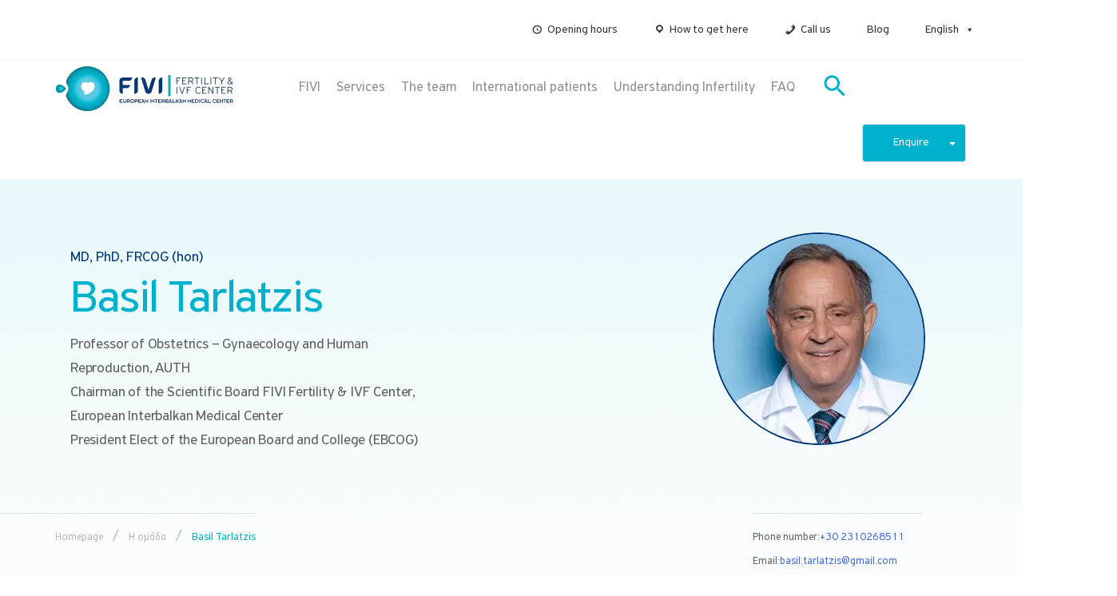

--- FILE ---
content_type: text/html; charset=UTF-8
request_url: https://fivi.gr/en/team/basil-tarlatzis/
body_size: 108365
content:
<!doctype html>
<html lang="en-US">

<head>
	<meta name="google-site-verification" content="T_MJSGQO56IBoBBEGW2zh4JH9MwM1eqP3PQOiuWQ2i4" />
	<meta charset="UTF-8">
	<meta name="viewport" content="width=device-width, initial-scale=1">
	<link rel="profile" href="https://gmpg.org/xfn/11">
	<script src="https://code.jquery.com/jquery-3.3.1.slim.min.js" integrity="sha384-q8i/X+965DzO0rT7abK41JStQIAqVgRVzpbzo5smXKp4YfRvH+8abtTE1Pi6jizo" crossorigin="anonymous"></script>
	<link rel="preload" src="http://maxcdn.bootstrapcdn.com/font-awesome/4.1.0/css/font-awesome.min.css" rel="stylesheet" crossorigin="anonymous">
	<link rel="preload" as="font" href="/wp-content/themes/fivi/font/PFHighwaySansPro/PFHighwaySansPro-Regular/PFHighwaySansPro-Regular.ttf" crossorigin="anonymous">
	<link rel="preload" as="font" href="/wp-content/themes/fivi/font/PFHighwaySansPro/PFHighwaySansPro-Light/PFHighwaySansPro-Light.ttf" crossorigin="anonymous">
	<meta name='robots' content='index, follow, max-image-preview:large, max-snippet:-1, max-video-preview:-1' />
<link rel="alternate" hreflang="en" href="https://fivi.gr/en/team/basil-tarlatzis/" />
<link rel="alternate" hreflang="el" href="https://fivi.gr/team/vasilis-tarlatzis/" />
<link rel="alternate" hreflang="x-default" href="https://fivi.gr/team/vasilis-tarlatzis/" />

<!-- Google Tag Manager for WordPress by gtm4wp.com -->
<script data-cfasync="false" data-pagespeed-no-defer>
	var gtm4wp_datalayer_name = "dataLayer";
	var dataLayer = dataLayer || [];
</script>
<!-- End Google Tag Manager for WordPress by gtm4wp.com -->
	<!-- This site is optimized with the Yoast SEO plugin v20.0 - https://yoast.com/wordpress/plugins/seo/ -->
	<title>Basil Tarlatzis - FIVI Fertility &amp; IVF Center</title>
	<link rel="canonical" href="https://fivi.gr/en/team/basil-tarlatzis/" />
	<meta property="og:locale" content="en_US" />
	<meta property="og:type" content="article" />
	<meta property="og:title" content="Basil Tarlatzis - FIVI Fertility &amp; IVF Center" />
	<meta property="og:description" content="Professor of Obstetrics - Gynaecology and Human Reproduction, AUTH Chairman of the Scientific Board FIVI Fertility &amp; IVF Center, European Interbalkan Medical Center President Elect of the European Board and College (EBCOG)" />
	<meta property="og:url" content="https://fivi.gr/en/team/basil-tarlatzis/" />
	<meta property="og:site_name" content="FIVI Fertility &amp; IVF Center" />
	<meta property="article:modified_time" content="2020-09-11T11:18:16+00:00" />
	<meta property="og:image" content="https://fivi.gr/wp-content/uploads/2020/07/tarlatzis-vasileios.jpg" />
	<meta property="og:image:width" content="266" />
	<meta property="og:image:height" content="266" />
	<meta property="og:image:type" content="image/jpeg" />
	<meta name="twitter:card" content="summary_large_image" />
	<meta name="twitter:label1" content="Est. reading time" />
	<meta name="twitter:data1" content="7 minutes" />
	<script type="application/ld+json" class="yoast-schema-graph">{"@context":"https://schema.org","@graph":[{"@type":"WebPage","@id":"https://fivi.gr/en/team/basil-tarlatzis/","url":"https://fivi.gr/en/team/basil-tarlatzis/","name":"Basil Tarlatzis - FIVI Fertility &amp; IVF Center","isPartOf":{"@id":"https://fivi.gr/en/#website"},"primaryImageOfPage":{"@id":"https://fivi.gr/en/team/basil-tarlatzis/#primaryimage"},"image":{"@id":"https://fivi.gr/en/team/basil-tarlatzis/#primaryimage"},"thumbnailUrl":"https://fivi.gr/wp-content/uploads/2020/07/tarlatzis-vasileios.jpg","datePublished":"2020-07-28T14:42:19+00:00","dateModified":"2020-09-11T11:18:16+00:00","breadcrumb":{"@id":"https://fivi.gr/en/team/basil-tarlatzis/#breadcrumb"},"inLanguage":"en-US","potentialAction":[{"@type":"ReadAction","target":["https://fivi.gr/en/team/basil-tarlatzis/"]}]},{"@type":"ImageObject","inLanguage":"en-US","@id":"https://fivi.gr/en/team/basil-tarlatzis/#primaryimage","url":"https://fivi.gr/wp-content/uploads/2020/07/tarlatzis-vasileios.jpg","contentUrl":"https://fivi.gr/wp-content/uploads/2020/07/tarlatzis-vasileios.jpg","width":266,"height":266},{"@type":"BreadcrumbList","@id":"https://fivi.gr/en/team/basil-tarlatzis/#breadcrumb","itemListElement":[{"@type":"ListItem","position":1,"name":"Home","item":"https://fivi.gr/en/"},{"@type":"ListItem","position":2,"name":"Basil Tarlatzis"}]},{"@type":"WebSite","@id":"https://fivi.gr/en/#website","url":"https://fivi.gr/en/","name":"FIVI Fertility &amp; IVF Center","description":"","publisher":{"@id":"https://fivi.gr/en/#organization"},"potentialAction":[{"@type":"SearchAction","target":{"@type":"EntryPoint","urlTemplate":"https://fivi.gr/en/?s={search_term_string}"},"query-input":"required name=search_term_string"}],"inLanguage":"en-US"},{"@type":"Organization","@id":"https://fivi.gr/en/#organization","name":"FIVI Fertility &amp; IVF Center","url":"https://fivi.gr/en/","logo":{"@type":"ImageObject","inLanguage":"en-US","@id":"https://fivi.gr/en/#/schema/logo/image/","url":"https://fivi.gr/wp-content/uploads/2020/05/LOGO.png","contentUrl":"https://fivi.gr/wp-content/uploads/2020/05/LOGO.png","width":224,"height":57,"caption":"FIVI Fertility &amp; IVF Center"},"image":{"@id":"https://fivi.gr/en/#/schema/logo/image/"}}]}</script>
	<!-- / Yoast SEO plugin. -->


<link rel="alternate" type="application/rss+xml" title="FIVI Fertility &amp; IVF Center &raquo; Feed" href="https://fivi.gr/en/feed/" />
<script>
window._wpemojiSettings = {"baseUrl":"https:\/\/s.w.org\/images\/core\/emoji\/14.0.0\/72x72\/","ext":".png","svgUrl":"https:\/\/s.w.org\/images\/core\/emoji\/14.0.0\/svg\/","svgExt":".svg","source":{"concatemoji":"https:\/\/fivi.gr\/wp-includes\/js\/wp-emoji-release.min.js?ver=6.1.9"}};
/*! This file is auto-generated */
!function(e,a,t){var n,r,o,i=a.createElement("canvas"),p=i.getContext&&i.getContext("2d");function s(e,t){var a=String.fromCharCode,e=(p.clearRect(0,0,i.width,i.height),p.fillText(a.apply(this,e),0,0),i.toDataURL());return p.clearRect(0,0,i.width,i.height),p.fillText(a.apply(this,t),0,0),e===i.toDataURL()}function c(e){var t=a.createElement("script");t.src=e,t.defer=t.type="text/javascript",a.getElementsByTagName("head")[0].appendChild(t)}for(o=Array("flag","emoji"),t.supports={everything:!0,everythingExceptFlag:!0},r=0;r<o.length;r++)t.supports[o[r]]=function(e){if(p&&p.fillText)switch(p.textBaseline="top",p.font="600 32px Arial",e){case"flag":return s([127987,65039,8205,9895,65039],[127987,65039,8203,9895,65039])?!1:!s([55356,56826,55356,56819],[55356,56826,8203,55356,56819])&&!s([55356,57332,56128,56423,56128,56418,56128,56421,56128,56430,56128,56423,56128,56447],[55356,57332,8203,56128,56423,8203,56128,56418,8203,56128,56421,8203,56128,56430,8203,56128,56423,8203,56128,56447]);case"emoji":return!s([129777,127995,8205,129778,127999],[129777,127995,8203,129778,127999])}return!1}(o[r]),t.supports.everything=t.supports.everything&&t.supports[o[r]],"flag"!==o[r]&&(t.supports.everythingExceptFlag=t.supports.everythingExceptFlag&&t.supports[o[r]]);t.supports.everythingExceptFlag=t.supports.everythingExceptFlag&&!t.supports.flag,t.DOMReady=!1,t.readyCallback=function(){t.DOMReady=!0},t.supports.everything||(n=function(){t.readyCallback()},a.addEventListener?(a.addEventListener("DOMContentLoaded",n,!1),e.addEventListener("load",n,!1)):(e.attachEvent("onload",n),a.attachEvent("onreadystatechange",function(){"complete"===a.readyState&&t.readyCallback()})),(e=t.source||{}).concatemoji?c(e.concatemoji):e.wpemoji&&e.twemoji&&(c(e.twemoji),c(e.wpemoji)))}(window,document,window._wpemojiSettings);
</script>
<style>
img.wp-smiley,
img.emoji {
	display: inline !important;
	border: none !important;
	box-shadow: none !important;
	height: 1em !important;
	width: 1em !important;
	margin: 0 0.07em !important;
	vertical-align: -0.1em !important;
	background: none !important;
	padding: 0 !important;
}
</style>
	<link rel='stylesheet' id='wp-block-library-css' href='https://fivi.gr/wp-includes/css/dist/block-library/style.min.css?ver=6.1.9' media='all' />
<link rel='stylesheet' id='classic-theme-styles-css' href='https://fivi.gr/wp-includes/css/classic-themes.min.css?ver=1' media='all' />
<style id='global-styles-inline-css'>
body{--wp--preset--color--black: #000000;--wp--preset--color--cyan-bluish-gray: #abb8c3;--wp--preset--color--white: #ffffff;--wp--preset--color--pale-pink: #f78da7;--wp--preset--color--vivid-red: #cf2e2e;--wp--preset--color--luminous-vivid-orange: #ff6900;--wp--preset--color--luminous-vivid-amber: #fcb900;--wp--preset--color--light-green-cyan: #7bdcb5;--wp--preset--color--vivid-green-cyan: #00d084;--wp--preset--color--pale-cyan-blue: #8ed1fc;--wp--preset--color--vivid-cyan-blue: #0693e3;--wp--preset--color--vivid-purple: #9b51e0;--wp--preset--gradient--vivid-cyan-blue-to-vivid-purple: linear-gradient(135deg,rgba(6,147,227,1) 0%,rgb(155,81,224) 100%);--wp--preset--gradient--light-green-cyan-to-vivid-green-cyan: linear-gradient(135deg,rgb(122,220,180) 0%,rgb(0,208,130) 100%);--wp--preset--gradient--luminous-vivid-amber-to-luminous-vivid-orange: linear-gradient(135deg,rgba(252,185,0,1) 0%,rgba(255,105,0,1) 100%);--wp--preset--gradient--luminous-vivid-orange-to-vivid-red: linear-gradient(135deg,rgba(255,105,0,1) 0%,rgb(207,46,46) 100%);--wp--preset--gradient--very-light-gray-to-cyan-bluish-gray: linear-gradient(135deg,rgb(238,238,238) 0%,rgb(169,184,195) 100%);--wp--preset--gradient--cool-to-warm-spectrum: linear-gradient(135deg,rgb(74,234,220) 0%,rgb(151,120,209) 20%,rgb(207,42,186) 40%,rgb(238,44,130) 60%,rgb(251,105,98) 80%,rgb(254,248,76) 100%);--wp--preset--gradient--blush-light-purple: linear-gradient(135deg,rgb(255,206,236) 0%,rgb(152,150,240) 100%);--wp--preset--gradient--blush-bordeaux: linear-gradient(135deg,rgb(254,205,165) 0%,rgb(254,45,45) 50%,rgb(107,0,62) 100%);--wp--preset--gradient--luminous-dusk: linear-gradient(135deg,rgb(255,203,112) 0%,rgb(199,81,192) 50%,rgb(65,88,208) 100%);--wp--preset--gradient--pale-ocean: linear-gradient(135deg,rgb(255,245,203) 0%,rgb(182,227,212) 50%,rgb(51,167,181) 100%);--wp--preset--gradient--electric-grass: linear-gradient(135deg,rgb(202,248,128) 0%,rgb(113,206,126) 100%);--wp--preset--gradient--midnight: linear-gradient(135deg,rgb(2,3,129) 0%,rgb(40,116,252) 100%);--wp--preset--duotone--dark-grayscale: url('#wp-duotone-dark-grayscale');--wp--preset--duotone--grayscale: url('#wp-duotone-grayscale');--wp--preset--duotone--purple-yellow: url('#wp-duotone-purple-yellow');--wp--preset--duotone--blue-red: url('#wp-duotone-blue-red');--wp--preset--duotone--midnight: url('#wp-duotone-midnight');--wp--preset--duotone--magenta-yellow: url('#wp-duotone-magenta-yellow');--wp--preset--duotone--purple-green: url('#wp-duotone-purple-green');--wp--preset--duotone--blue-orange: url('#wp-duotone-blue-orange');--wp--preset--font-size--small: 13px;--wp--preset--font-size--medium: 20px;--wp--preset--font-size--large: 36px;--wp--preset--font-size--x-large: 42px;--wp--preset--spacing--20: 0.44rem;--wp--preset--spacing--30: 0.67rem;--wp--preset--spacing--40: 1rem;--wp--preset--spacing--50: 1.5rem;--wp--preset--spacing--60: 2.25rem;--wp--preset--spacing--70: 3.38rem;--wp--preset--spacing--80: 5.06rem;}:where(.is-layout-flex){gap: 0.5em;}body .is-layout-flow > .alignleft{float: left;margin-inline-start: 0;margin-inline-end: 2em;}body .is-layout-flow > .alignright{float: right;margin-inline-start: 2em;margin-inline-end: 0;}body .is-layout-flow > .aligncenter{margin-left: auto !important;margin-right: auto !important;}body .is-layout-constrained > .alignleft{float: left;margin-inline-start: 0;margin-inline-end: 2em;}body .is-layout-constrained > .alignright{float: right;margin-inline-start: 2em;margin-inline-end: 0;}body .is-layout-constrained > .aligncenter{margin-left: auto !important;margin-right: auto !important;}body .is-layout-constrained > :where(:not(.alignleft):not(.alignright):not(.alignfull)){max-width: var(--wp--style--global--content-size);margin-left: auto !important;margin-right: auto !important;}body .is-layout-constrained > .alignwide{max-width: var(--wp--style--global--wide-size);}body .is-layout-flex{display: flex;}body .is-layout-flex{flex-wrap: wrap;align-items: center;}body .is-layout-flex > *{margin: 0;}:where(.wp-block-columns.is-layout-flex){gap: 2em;}.has-black-color{color: var(--wp--preset--color--black) !important;}.has-cyan-bluish-gray-color{color: var(--wp--preset--color--cyan-bluish-gray) !important;}.has-white-color{color: var(--wp--preset--color--white) !important;}.has-pale-pink-color{color: var(--wp--preset--color--pale-pink) !important;}.has-vivid-red-color{color: var(--wp--preset--color--vivid-red) !important;}.has-luminous-vivid-orange-color{color: var(--wp--preset--color--luminous-vivid-orange) !important;}.has-luminous-vivid-amber-color{color: var(--wp--preset--color--luminous-vivid-amber) !important;}.has-light-green-cyan-color{color: var(--wp--preset--color--light-green-cyan) !important;}.has-vivid-green-cyan-color{color: var(--wp--preset--color--vivid-green-cyan) !important;}.has-pale-cyan-blue-color{color: var(--wp--preset--color--pale-cyan-blue) !important;}.has-vivid-cyan-blue-color{color: var(--wp--preset--color--vivid-cyan-blue) !important;}.has-vivid-purple-color{color: var(--wp--preset--color--vivid-purple) !important;}.has-black-background-color{background-color: var(--wp--preset--color--black) !important;}.has-cyan-bluish-gray-background-color{background-color: var(--wp--preset--color--cyan-bluish-gray) !important;}.has-white-background-color{background-color: var(--wp--preset--color--white) !important;}.has-pale-pink-background-color{background-color: var(--wp--preset--color--pale-pink) !important;}.has-vivid-red-background-color{background-color: var(--wp--preset--color--vivid-red) !important;}.has-luminous-vivid-orange-background-color{background-color: var(--wp--preset--color--luminous-vivid-orange) !important;}.has-luminous-vivid-amber-background-color{background-color: var(--wp--preset--color--luminous-vivid-amber) !important;}.has-light-green-cyan-background-color{background-color: var(--wp--preset--color--light-green-cyan) !important;}.has-vivid-green-cyan-background-color{background-color: var(--wp--preset--color--vivid-green-cyan) !important;}.has-pale-cyan-blue-background-color{background-color: var(--wp--preset--color--pale-cyan-blue) !important;}.has-vivid-cyan-blue-background-color{background-color: var(--wp--preset--color--vivid-cyan-blue) !important;}.has-vivid-purple-background-color{background-color: var(--wp--preset--color--vivid-purple) !important;}.has-black-border-color{border-color: var(--wp--preset--color--black) !important;}.has-cyan-bluish-gray-border-color{border-color: var(--wp--preset--color--cyan-bluish-gray) !important;}.has-white-border-color{border-color: var(--wp--preset--color--white) !important;}.has-pale-pink-border-color{border-color: var(--wp--preset--color--pale-pink) !important;}.has-vivid-red-border-color{border-color: var(--wp--preset--color--vivid-red) !important;}.has-luminous-vivid-orange-border-color{border-color: var(--wp--preset--color--luminous-vivid-orange) !important;}.has-luminous-vivid-amber-border-color{border-color: var(--wp--preset--color--luminous-vivid-amber) !important;}.has-light-green-cyan-border-color{border-color: var(--wp--preset--color--light-green-cyan) !important;}.has-vivid-green-cyan-border-color{border-color: var(--wp--preset--color--vivid-green-cyan) !important;}.has-pale-cyan-blue-border-color{border-color: var(--wp--preset--color--pale-cyan-blue) !important;}.has-vivid-cyan-blue-border-color{border-color: var(--wp--preset--color--vivid-cyan-blue) !important;}.has-vivid-purple-border-color{border-color: var(--wp--preset--color--vivid-purple) !important;}.has-vivid-cyan-blue-to-vivid-purple-gradient-background{background: var(--wp--preset--gradient--vivid-cyan-blue-to-vivid-purple) !important;}.has-light-green-cyan-to-vivid-green-cyan-gradient-background{background: var(--wp--preset--gradient--light-green-cyan-to-vivid-green-cyan) !important;}.has-luminous-vivid-amber-to-luminous-vivid-orange-gradient-background{background: var(--wp--preset--gradient--luminous-vivid-amber-to-luminous-vivid-orange) !important;}.has-luminous-vivid-orange-to-vivid-red-gradient-background{background: var(--wp--preset--gradient--luminous-vivid-orange-to-vivid-red) !important;}.has-very-light-gray-to-cyan-bluish-gray-gradient-background{background: var(--wp--preset--gradient--very-light-gray-to-cyan-bluish-gray) !important;}.has-cool-to-warm-spectrum-gradient-background{background: var(--wp--preset--gradient--cool-to-warm-spectrum) !important;}.has-blush-light-purple-gradient-background{background: var(--wp--preset--gradient--blush-light-purple) !important;}.has-blush-bordeaux-gradient-background{background: var(--wp--preset--gradient--blush-bordeaux) !important;}.has-luminous-dusk-gradient-background{background: var(--wp--preset--gradient--luminous-dusk) !important;}.has-pale-ocean-gradient-background{background: var(--wp--preset--gradient--pale-ocean) !important;}.has-electric-grass-gradient-background{background: var(--wp--preset--gradient--electric-grass) !important;}.has-midnight-gradient-background{background: var(--wp--preset--gradient--midnight) !important;}.has-small-font-size{font-size: var(--wp--preset--font-size--small) !important;}.has-medium-font-size{font-size: var(--wp--preset--font-size--medium) !important;}.has-large-font-size{font-size: var(--wp--preset--font-size--large) !important;}.has-x-large-font-size{font-size: var(--wp--preset--font-size--x-large) !important;}
.wp-block-navigation a:where(:not(.wp-element-button)){color: inherit;}
:where(.wp-block-columns.is-layout-flex){gap: 2em;}
.wp-block-pullquote{font-size: 1.5em;line-height: 1.6;}
</style>
<link rel='stylesheet' id='wpml-blocks-css' href='https://fivi.gr/wp-content/plugins/sitepress-multilingual-cms/dist/css/blocks/styles.css?ver=4.6.3' media='all' />
<link rel='stylesheet' id='contact-form-7-css' href='https://fivi.gr/wp-content/plugins/contact-form-7/includes/css/styles.css?ver=5.7.3' media='all' />
<link rel='stylesheet' id='nbcpf-intlTelInput-style-css' href='https://fivi.gr/wp-content/plugins/country-phone-field-contact-form-7/assets/css/intlTelInput.min.css?ver=6.1.9' media='all' />
<link rel='stylesheet' id='nbcpf-countryFlag-style-css' href='https://fivi.gr/wp-content/plugins/country-phone-field-contact-form-7/assets/css/countrySelect.min.css?ver=6.1.9' media='all' />
<link rel='stylesheet' id='social-widget-css' href='https://fivi.gr/wp-content/plugins/social-media-widget/social_widget.css?ver=6.1.9' media='all' />
<link rel='stylesheet' id='wpml-menu-item-0-css' href='//fivi.gr/wp-content/plugins/sitepress-multilingual-cms/templates/language-switchers/menu-item/style.min.css?ver=1' media='all' />
<link rel='stylesheet' id='ivory-search-styles-css' href='https://fivi.gr/wp-content/plugins/add-search-to-menu/public/css/ivory-search.min.css?ver=5.5' media='all' />
<link rel='stylesheet' id='megamenu-css' href='https://fivi.gr/wp-content/uploads/maxmegamenu/style_en.css?ver=0dbe93' media='all' />
<link rel='stylesheet' id='dashicons-css' href='https://fivi.gr/wp-includes/css/dashicons.min.css?ver=6.1.9' media='all' />
<link rel='stylesheet' id='megamenu-genericons-css' href='https://fivi.gr/wp-content/plugins/megamenu-pro/icons/genericons/genericons/genericons.css?ver=2.1.2' media='all' />
<link rel='stylesheet' id='megamenu-fontawesome-css' href='https://fivi.gr/wp-content/plugins/megamenu-pro/icons/fontawesome/css/font-awesome.min.css?ver=2.1.2' media='all' />
<link rel='stylesheet' id='megamenu-fontawesome5-css' href='https://fivi.gr/wp-content/plugins/megamenu-pro/icons/fontawesome5/css/all.min.css?ver=2.1.2' media='all' />
<link rel='stylesheet' id='bootstrap-css' href='https://fivi.gr/wp-content/themes/fivi/bootstrap/css/bootstrap.min.css?ver=6.1.9' media='all' />
<link rel='stylesheet' id='bootstrapstarter-style-css' href='https://fivi.gr/wp-content/themes/fivi/style.css?ver=6.1.9' media='all' />
<link rel='stylesheet' id='space_css-css' href='https://fivi.gr/wp-content/themes/fivi/bootstrap/css/spacing.css?ver=6.1.9' media='all' />
<link rel='stylesheet' id='bootstrapstarter-scss-style-css' href='https://fivi.gr/wp-content/themes/fivi/style.css?ver=6.1.9' media='all' />
<link rel='stylesheet' id='fivi-style-css' href='https://fivi.gr/wp-content/themes/fivi/style.css?ver=1.0.0' media='all' />
<link rel='stylesheet' id='js_composer_front-css' href='https://fivi.gr/wp-content/plugins/js_composer/assets/css/js_composer.min.css?ver=6.10.0' media='all' />
<link rel='stylesheet' id='responsive-css' href='https://fivi.gr/wp-content/themes/fivi/responsive.css?ver=6.1.9' media='all' />
<script src='https://fivi.gr/wp-includes/js/jquery/jquery.min.js?ver=3.6.1' id='jquery-core-js'></script>
<script src='https://fivi.gr/wp-includes/js/jquery/jquery-migrate.min.js?ver=3.3.2' id='jquery-migrate-js'></script>
<link rel="https://api.w.org/" href="https://fivi.gr/en/wp-json/" /><link rel="alternate" type="application/json" href="https://fivi.gr/en/wp-json/wp/v2/team/847" /><link rel="EditURI" type="application/rsd+xml" title="RSD" href="https://fivi.gr/xmlrpc.php?rsd" />
<link rel="wlwmanifest" type="application/wlwmanifest+xml" href="https://fivi.gr/wp-includes/wlwmanifest.xml" />
<meta name="generator" content="WordPress 6.1.9" />
<link rel='shortlink' href='https://fivi.gr/en/?p=847' />
<link rel="alternate" type="application/json+oembed" href="https://fivi.gr/en/wp-json/oembed/1.0/embed?url=https%3A%2F%2Ffivi.gr%2Fen%2Fteam%2Fbasil-tarlatzis%2F" />
<link rel="alternate" type="text/xml+oembed" href="https://fivi.gr/en/wp-json/oembed/1.0/embed?url=https%3A%2F%2Ffivi.gr%2Fen%2Fteam%2Fbasil-tarlatzis%2F&#038;format=xml" />
<meta name="generator" content="WPML ver:4.6.3 stt:1,13;" />
<script>document.createElement( "picture" );if(!window.HTMLPictureElement && document.addEventListener) {window.addEventListener("DOMContentLoaded", function() {var s = document.createElement("script");s.src = "https://fivi.gr/wp-content/plugins/webp-express/js/picturefill.min.js";document.body.appendChild(s);});}</script>
<!-- Google Tag Manager for WordPress by gtm4wp.com -->
<!-- GTM Container placement set to manual -->
<script data-cfasync="false" data-pagespeed-no-defer>
	var dataLayer_content = {"pagePostType":"team","pagePostType2":"single-team","pagePostAuthor":"admin"};
	dataLayer.push( dataLayer_content );
</script>
<script data-cfasync="false" data-pagespeed-no-defer>
(function(w,d,s,l,i){w[l]=w[l]||[];w[l].push({'gtm.start':
new Date().getTime(),event:'gtm.js'});var f=d.getElementsByTagName(s)[0],
j=d.createElement(s),dl=l!='dataLayer'?'&l='+l:'';j.async=true;j.src=
'//www.googletagmanager.com/gtm.js?id='+i+dl;f.parentNode.insertBefore(j,f);
})(window,document,'script','dataLayer','GTM-56DG6RW');
</script>
<!-- End Google Tag Manager for WordPress by gtm4wp.com --><meta name="generator" content="Powered by WPBakery Page Builder - drag and drop page builder for WordPress."/>
		<style type="text/css">
					.site-title,
			.site-description {
				position: absolute;
				clip: rect(1px, 1px, 1px, 1px);
				}
					</style>
		<link rel="icon" href="https://fivi.gr/wp-content/uploads/2020/05/cropped-LOGO-150x150.png" sizes="32x32" />
<link rel="icon" href="https://fivi.gr/wp-content/uploads/2020/05/cropped-LOGO-300x300.png" sizes="192x192" />
<link rel="apple-touch-icon" href="https://fivi.gr/wp-content/uploads/2020/05/cropped-LOGO-300x300.png" />
<meta name="msapplication-TileImage" content="https://fivi.gr/wp-content/uploads/2020/05/cropped-LOGO-300x300.png" />
		<style id="wp-custom-css">
			.col-md-6.photo-team img {
    width: 266px;
}




.col-md-6.grid-view .blog-post h2.blog-post-title {
    height: auto !important;
}		</style>
		<style type="text/css" data-type="vc_shortcodes-custom-css">.vc_custom_1595779888506{margin-top: 88px !important;}.vc_custom_1591364347353{margin-top: 10% !important;background-color: rgba(245,245,245,0.6) !important;*background-color: rgb(245,245,245) !important;}.vc_custom_1595785118108{margin-top: 40px !important;}.vc_custom_1595785118108{margin-top: 40px !important;}.vc_custom_1595785118108{margin-top: 40px !important;}.vc_custom_1595785118108{margin-top: 40px !important;}.vc_custom_1595780355285{border-top-width: 1px !important;border-right-width: 1px !important;border-bottom-width: 1px !important;border-left-width: 1px !important;border-left-color: #e5dfd8 !important;border-left-style: solid !important;border-right-color: #e5dfd8 !important;border-right-style: solid !important;border-top-color: #e5dfd8 !important;border-top-style: solid !important;border-bottom-color: #e5dfd8 !important;border-bottom-style: solid !important;}.vc_custom_1595785314417{margin-bottom: 0px !important;}.vc_custom_1595780355285{border-top-width: 1px !important;border-right-width: 1px !important;border-bottom-width: 1px !important;border-left-width: 1px !important;border-left-color: #e5dfd8 !important;border-left-style: solid !important;border-right-color: #e5dfd8 !important;border-right-style: solid !important;border-top-color: #e5dfd8 !important;border-top-style: solid !important;border-bottom-color: #e5dfd8 !important;border-bottom-style: solid !important;}.vc_custom_1595785748691{margin-bottom: 0px !important;}.vc_custom_1595780355285{border-top-width: 1px !important;border-right-width: 1px !important;border-bottom-width: 1px !important;border-left-width: 1px !important;border-left-color: #e5dfd8 !important;border-left-style: solid !important;border-right-color: #e5dfd8 !important;border-right-style: solid !important;border-top-color: #e5dfd8 !important;border-top-style: solid !important;border-bottom-color: #e5dfd8 !important;border-bottom-style: solid !important;}.vc_custom_1595785748691{margin-bottom: 0px !important;}.vc_custom_1595780355285{border-top-width: 1px !important;border-right-width: 1px !important;border-bottom-width: 1px !important;border-left-width: 1px !important;border-left-color: #e5dfd8 !important;border-left-style: solid !important;border-right-color: #e5dfd8 !important;border-right-style: solid !important;border-top-color: #e5dfd8 !important;border-top-style: solid !important;border-bottom-color: #e5dfd8 !important;border-bottom-style: solid !important;}.vc_custom_1595785748691{margin-bottom: 0px !important;}.vc_custom_1595780355285{border-top-width: 1px !important;border-right-width: 1px !important;border-bottom-width: 1px !important;border-left-width: 1px !important;border-left-color: #e5dfd8 !important;border-left-style: solid !important;border-right-color: #e5dfd8 !important;border-right-style: solid !important;border-top-color: #e5dfd8 !important;border-top-style: solid !important;border-bottom-color: #e5dfd8 !important;border-bottom-style: solid !important;}.vc_custom_1595785748691{margin-bottom: 0px !important;}.vc_custom_1592563669216{padding-bottom: 40px !important;}.vc_custom_1599823095511{margin-top: -23px !important;}</style><noscript><style> .wpb_animate_when_almost_visible { opacity: 1; }</style></noscript><style type="text/css">/** Mega Menu CSS: fs **/</style>
	<!-- Google tag (gtag.js) -->
	<script async src="https://www.googletagmanager.com/gtag/js?id=G-DCZBYK2NP2"></script>
	<script>
		window.dataLayer = window.dataLayer || [];

		function gtag() {
			dataLayer.push(arguments);
		}
		gtag('js', new Date());

		gtag('config', 'G-DCZBYK2NP2');
	</script>

</head>

<body class="team-template-default single single-team postid-847 single-format-standard wp-custom-logo fivi mega-menu-menu-1 mega-menu-top-menu mega-menu-mobile-menu mega-menu-menu-2 en wpb-js-composer js-comp-ver-6.10.0 vc_responsive">
	
<!-- GTM Container placement set to manual -->
<!-- Google Tag Manager (noscript) -->
				<noscript><iframe src="https://www.googletagmanager.com/ns.html?id=GTM-56DG6RW" height="0" width="0" style="display:none;visibility:hidden" aria-hidden="true"></iframe></noscript>
<!-- End Google Tag Manager (noscript) -->		<div id="page" class="site">
		<a class="skip-link screen-reader-text" href="#primary">Skip to content</a>
		<div class="container-fluid top-menu">
			<div id="mega-menu-wrap-top-menu" class="mega-menu-wrap"><div class="mega-menu-toggle"><div class="mega-toggle-blocks-left"></div><div class="mega-toggle-blocks-center"></div><div class="mega-toggle-blocks-right"><div class='mega-toggle-block mega-menu-toggle-block mega-toggle-block-1' id='mega-toggle-block-1' tabindex='0'><span class='mega-toggle-label' role='button' aria-expanded='false'><span class='mega-toggle-label-closed'></span><span class='mega-toggle-label-open'></span></span></div></div></div><ul id="mega-menu-top-menu" class="mega-menu max-mega-menu mega-menu-horizontal mega-no-js" data-event="hover_intent" data-effect="fade_up" data-effect-speed="200" data-effect-mobile="disabled" data-effect-speed-mobile="0" data-panel-inner-width="176px" data-mobile-force-width="false" data-second-click="go" data-document-click="collapse" data-vertical-behaviour="accordion" data-breakpoint="600" data-unbind="true" data-mobile-state="collapse_all" data-hover-intent-timeout="300" data-hover-intent-interval="100"><li class='mega-menu-item mega-menu-item-type-custom mega-menu-item-object-custom mega-menu-item-has-children mega-menu-megamenu mega-align-bottom-left mega-menu-grid mega-hide-arrow mega-has-icon mega-icon-left mega-menu-item-226' id='mega-menu-item-226'><a class="dashicons-clock mega-menu-link" href="#" aria-haspopup="true" aria-expanded="false" tabindex="0">Opening hours<span class="mega-indicator" tabindex="0" role="button" aria-label="Opening hours submenu"></span></a>
<ul class="mega-sub-menu">
<li class='mega-menu-row' id='mega-menu-226-0'>
	<ul class="mega-sub-menu">
<li class='mega-menu-column mega-item-marg mega-menu-columns-12-of-12 item-marg' id='mega-menu-226-0-0'>
		<ul class="mega-sub-menu">
<li class='mega-menu-item mega-menu-item-type-widget widget_text mega-menu-item-text-21' id='mega-menu-item-text-21'>			<div class="textwidget"><p style="font-size: 14px;color: rgba(35, 31, 32, 0.3);">We are open during these days and hours:</p>
</div>
		</li><li class='mega-menu-item mega-menu-item-type-widget widget_text mega-menu-item-text-22' id='mega-menu-item-text-22'>			<div class="textwidget"><p style="font-size: 14px;"><strong style="color: #00b1cd;">Mon &#8211; Fri </strong> 08:00 &#8211; 16:00</p>
<p style="font-size: 14px;"><strong style="color: #00b1cd;">Sat </strong>          08:00 &#8211; 16:00</p>
</div>
		</li><li class='mega-menu-item mega-menu-item-type-widget widget_text mega-menu-item-text-23' id='mega-menu-item-text-23'>			<div class="textwidget"><div class="vc_btn3-container vc_btn3-center"><a class="vc_general vc_btn3 vc_btn3-size-sm vc_btn3-shape-round vc_btn3-style-custom" style="background-color: #ffffff; color: #00b1cd; border: 1px solid;" title="" href="/contact-us/">Get in contact</a></div>
</div>
		</li>		</ul>
</li>	</ul>
</li></ul>
</li><li class='mega-menu-item mega-menu-item-type-custom mega-menu-item-object-custom mega-menu-item-has-children mega-menu-megamenu mega-align-bottom-left mega-menu-grid mega-hide-arrow mega-has-icon mega-icon-left mega-menu-item-17' id='mega-menu-item-17'><a class="dashicons-location mega-menu-link" href="#" aria-haspopup="true" aria-expanded="false" tabindex="0">How to get here<span class="mega-indicator" tabindex="0" role="button" aria-label="How to get here submenu"></span></a>
<ul class="mega-sub-menu">
<li class='mega-menu-row' id='mega-menu-17-0'>
	<ul class="mega-sub-menu">
<li class='mega-menu-column mega-item-marg mega-menu-columns-12-of-12 item-marg' id='mega-menu-17-0-0'>
		<ul class="mega-sub-menu">
<li class='mega-menu-item mega-menu-item-type-widget widget_media_image mega-menu-item-media_image-6' id='mega-menu-item-media_image-6'><a href="https://goo.gl/maps/qsZHtcoXXv6F3PmY8"><picture><source srcset="https://fivi.gr/wp-content/webp-express/webp-images/uploads/2020/08/map-diavalkaniko.png.webp" type="image/webp"><img width="160" height="88" src="https://fivi.gr/wp-content/uploads/2020/08/map-diavalkaniko.png" class="image wp-image-1269  attachment-full size-full webpexpress-processed" alt="" decoding="async" loading="lazy" style="max-width: 100%; height: auto;"></picture></a></li><li class='mega-menu-item mega-menu-item-type-widget widget_text mega-menu-item-text-24' id='mega-menu-item-text-24'>			<div class="textwidget"><div class="vc_btn3-container vc_btn3-center" style="margin-top: 12px!important; margin-bottom: 0px!important;"><a class="vc_general vc_btn3 vc_btn3-size-sm vc_btn3-shape-round vc_btn3-style-custom" style="background-color: #ffffff; color: #00b1cd; border: 1px solid;" title="" href="https://goo.gl/maps/qsZHtcoXXv6F3PmY8" target="_blank" rel="noopener">Instructions</a></div>
</div>
		</li>		</ul>
</li>	</ul>
</li></ul>
</li><li class='mega-menu-item mega-menu-item-type-custom mega-menu-item-object-custom mega-menu-item-has-children mega-menu-megamenu mega-align-bottom-left mega-menu-grid mega-hide-arrow mega-has-icon mega-icon-left mega-menu-item-224' id='mega-menu-item-224'><a class="dashicons-phone mega-menu-link" href="#" aria-haspopup="true" aria-expanded="false" tabindex="0">Call us<span class="mega-indicator" tabindex="0" role="button" aria-label="Call us submenu"></span></a>
<ul class="mega-sub-menu">
<li class='mega-menu-row' id='mega-menu-224-0'>
	<ul class="mega-sub-menu">
<li class='mega-menu-column mega-item-marg mega-menu-columns-12-of-12 item-marg' id='mega-menu-224-0-0'>
		<ul class="mega-sub-menu">
<li class='mega-menu-item mega-menu-item-type-widget widget_text mega-menu-item-text-25' id='mega-menu-item-text-25'>			<div class="textwidget"><p style="font-size: 14px; color: rgba(35, 31, 32, 0.3);">You can call us within the opening hours to the following phone numbers</p>
</div>
		</li><li class='mega-menu-item mega-menu-item-type-widget widget_text mega-menu-item-text-26' id='mega-menu-item-text-26'>			<div class="textwidget"><p><a style="text-align: center; color: #00b1cd;font-size:14px;" href="tel:+30 2310 400 226">+30 2310 400 226</a><br />
<a style="text-align: center; color: #00b1cd;font-size:14px;" href="tel:+30 2310 400 000">+30 2310 400 000</a></p>
</div>
		</li><li class='mega-menu-item mega-menu-item-type-widget widget_text mega-menu-item-text-27' id='mega-menu-item-text-27'>			<div class="textwidget"><div class="vc_btn3-container vc_btn3-center" style="margin-top: 12px!important; margin-bottom: 0px!important;"><a class="vc_general vc_btn3 vc_btn3-size-sm vc_btn3-shape-round vc_btn3-style-custom" style="background-color: #ffffff; color: #00b1cd; border: 1px solid;" title="" href="/contact-us/">Contact us</a></div>
</div>
		</li>		</ul>
</li>	</ul>
</li></ul>
</li><li class='mega-menu-item mega-menu-item-type-post_type mega-menu-item-object-page mega-align-bottom-left mega-menu-flyout mega-menu-item-1532' id='mega-menu-item-1532'><a class="mega-menu-link" href="https://fivi.gr/en/blog/" tabindex="0">Blog</a></li><li class='mega-menu-item mega-wpml-ls-slot-67 mega-wpml-ls-item mega-wpml-ls-item-en mega-wpml-ls-current-language mega-wpml-ls-menu-item mega-wpml-ls-first-item mega-menu-item-type-wpml_ls_menu_item mega-menu-item-object-wpml_ls_menu_item mega-menu-item-has-children mega-menu-flyout mega-menu-item-wpml-ls-67-en' id='mega-menu-item-wpml-ls-67-en'><a title="English" class="mega-menu-link" href="https://fivi.gr/en/team/basil-tarlatzis/" aria-haspopup="true" aria-expanded="false" tabindex="0">
<span class="wpml-ls-native" lang="en">English</span><span class="mega-indicator" tabindex="0" role="button" aria-label="
&lt;span class=&quot;wpml-ls-native&quot; lang=&quot;en&quot;&gt;English&lt;/span&gt; submenu"></span></a>
<ul class="mega-sub-menu">
<li class='mega-menu-item mega-wpml-ls-slot-67 mega-wpml-ls-item mega-wpml-ls-item-el mega-wpml-ls-menu-item mega-wpml-ls-last-item mega-menu-item-type-wpml_ls_menu_item mega-menu-item-object-wpml_ls_menu_item mega-menu-flyout mega-menu-item-wpml-ls-67-el' id='mega-menu-item-wpml-ls-67-el'><a title="Ελληνικα" class="mega-menu-link" href="https://fivi.gr/team/vasilis-tarlatzis/">
<span class="wpml-ls-native" lang="el">Ελληνικα</span></a></li></ul>
</li></ul></div>		</div>
		<header id="masthead" class="site-header">
			<div class="prehead">

				<div class="container">
					<div class="row">
						<div class="site-branding col-lg-3 col-md-12 col-sm-12 col-xs-6">
							<a href="https://fivi.gr/en/" class="custom-logo-link" rel="home"><picture><source srcset="https://fivi.gr/wp-content/webp-express/webp-images/uploads/2020/05/LOGO.png.webp" type="image/webp"><img width="224" height="57" src="https://fivi.gr/wp-content/uploads/2020/05/LOGO.png" class="custom-logo webpexpress-processed" alt="FIVI Fertility & IVF Center" decoding="async"></picture></a>								<p class="site-title"><a href="https://fivi.gr/en/" rel="home">FIVI Fertility &amp; IVF Center</a></p>
													</div><!-- .site-branding -->

						<nav id="site-navigation" class="main-navigation navbar navbar-expand-lg navbar-light bg-light desktop-only col-md-12 col-lg-9">
							<!--<button class="menu-toggle" aria-controls="primary-menu" aria-expanded="false">Primary Menu</button>-->


							<div id="mega-menu-wrap-menu-1" class="mega-menu-wrap"><div class="mega-menu-toggle"><div class="mega-toggle-blocks-left"></div><div class="mega-toggle-blocks-center"></div><div class="mega-toggle-blocks-right"><div class='mega-toggle-block mega-menu-toggle-block mega-toggle-block-1' id='mega-toggle-block-1' tabindex='0'><span class='mega-toggle-label' role='button' aria-expanded='false'><span class='mega-toggle-label-closed'></span><span class='mega-toggle-label-open'></span></span></div></div></div><ul id="mega-menu-menu-1" class="mega-menu max-mega-menu mega-menu-horizontal mega-no-js" data-event="hover_intent" data-effect="fade_up" data-effect-speed="200" data-effect-mobile="disabled" data-effect-speed-mobile="0" data-panel-width="body" data-panel-inner-width="#content" data-mobile-force-width="false" data-second-click="go" data-document-click="collapse" data-vertical-behaviour="accordion" data-breakpoint="990" data-unbind="true" data-mobile-state="collapse_all" data-hover-intent-timeout="300" data-hover-intent-interval="100"><li class='mega-menu-item mega-menu-item-type-post_type mega-menu-item-object-page mega-menu-item-has-children mega-menu-megamenu mega-align-bottom-left mega-menu-grid mega-hide-arrow mega-menu-item-262' id='mega-menu-item-262'><a class="mega-menu-link" href="https://fivi.gr/en/fivi/" aria-haspopup="true" aria-expanded="false" tabindex="0">FIVI<span class="mega-indicator" tabindex="0" role="button" aria-label="FIVI submenu"></span></a>
<ul class="mega-sub-menu">
<li class='mega-menu-row mega-first-sub-menu first-sub-menu' id='mega-menu-262-0'>
	<ul class="mega-sub-menu">
<li class='mega-menu-column mega-bg-blue mega-menu-columns-5-of-12 bg-blue' id='mega-menu-262-0-0'>
		<ul class="mega-sub-menu">
<li class='mega-menu-item mega-menu-item-type-widget widget_text mega-menu-item-text-2' id='mega-menu-item-text-2'>			<div class="textwidget"><h3 style="text-align: left; color: #fff; font-size: 32px;"><strong>About FIVI</strong></h3>
<p style="color: #fff; max-width: 304px; height: 56px; font-family: PFHighwaySansPro; font-size: 16px;">The IVF unit is a pioneering unit in the sector of medically assisted reproduction.</p>
<div class="vc_btn3-container vc_btn3-inline"><a class="vc_general vc_btn3 vc_btn3-size-md vc_btn3-shape-rounded vc_btn3-style-custom" style="background-color: transparent; color: #ffffff; border-color: #fff;" title="The Center, Our philosophy" href="https://fivi.gr/en/fivi/">Learn more</a></div>
</div>
		</li>		</ul>
</li><li class='mega-menu-column mega-bg-light-grey-first mega-menu-columns-2-of-12 bg-light-grey-first' id='mega-menu-262-0-1'>
		<ul class="mega-sub-menu">
<li class='mega-menu-item mega-menu-item-type-widget widget_text mega-menu-item-text-3' id='mega-menu-item-text-3'>			<div class="textwidget"><p><a href="https://fivi.gr/en/fivi/the-center-our-philosophy/">The center &amp; our Philosophy</a></p>
<p class="menu_text" style="font-size: 15px!important; width: 224px;">The causes of female infertility may involve several different parameters.</p>
</div>
		</li><li class='mega-menu-item mega-menu-item-type-widget widget_text mega-menu-item-text-8' id='mega-menu-item-text-8'>			<div class="textwidget"><p><a href="https://fivi.gr/en/fivi/why-choose-fivi/">Why choose Fivi</a></p>
<p class="menu_text" style="font-size: 15px!important; width: 224px;">The causes of female infertility may involve several different parameters.</p>
</div>
		</li>		</ul>
</li><li class='mega-menu-column mega-bg-light-grey-first mega-menu-columns-2-of-12 bg-light-grey-first' id='mega-menu-262-0-2'>
		<ul class="mega-sub-menu">
<li class='mega-menu-item mega-menu-item-type-widget widget_text mega-menu-item-text-4' id='mega-menu-item-text-4'>			<div class="textwidget"><p><a href="https://fivi.gr/en/fivi/infrastructure-our-technology/">Our Technology</a></p>
<p class="menu_text" style="font-size: 15px!important; width: 224px;">The causes of female infertility may involve several different parameters.</p>
</div>
		</li><li class='mega-menu-item mega-menu-item-type-widget widget_text mega-menu-item-text-7' id='mega-menu-item-text-7'>			<div class="textwidget"><p><a href="https://fivi.gr/en/blog/">Our news</a></p>
<p class="menu_text" style="font-size: 15px!important; width: 224px;">The causes of female infertility may involve several different parameters.</p>
</div>
		</li>		</ul>
</li><li class='mega-menu-column mega-bg-light-grey-first mega-menu-columns-2-of-12 bg-light-grey-first' id='mega-menu-262-0-3'></li><li class='mega-menu-column mega-menu-columns-1-of-12' id='mega-menu-262-0-4'></li>	</ul>
</li></ul>
</li><li class='mega-menu-item mega-menu-item-type-post_type mega-menu-item-object-page mega-menu-item-has-children mega-menu-megamenu mega-align-bottom-left mega-menu-grid mega-hide-arrow mega-menu-item-662' id='mega-menu-item-662'><a class="mega-menu-link" href="https://fivi.gr/en/services/" aria-haspopup="true" aria-expanded="false" tabindex="0">Services<span class="mega-indicator" tabindex="0" role="button" aria-label="Services submenu"></span></a>
<ul class="mega-sub-menu">
<li class='mega-menu-row' id='mega-menu-662-0'>
	<ul class="mega-sub-menu">
<li class='mega-menu-column mega-bg-dark-blue mega-menu-columns-4-of-12 bg-dark-blue' id='mega-menu-662-0-0'>
		<ul class="mega-sub-menu">
<li class='mega-menu-item mega-menu-item-type-widget widget_text mega-menu-item-text-9' id='mega-menu-item-text-9'>			<div class="textwidget"><h3 style="text-align: left; color: #fff; font-size: 32px;"><strong>Services</strong></h3>
<p style="color: #fff; max-width: 304px; min-height: 56px; font-family: PFHighwaySansPro; font-size: 16px;">The IVF unit is a pioneering unit in the sector of medically assisted reproduction.</p>
<div class="vc_btn3-container vc_btn3-inline"><a class="vc_general vc_btn3 vc_btn3-size-md vc_btn3-shape-rounded vc_btn3-style-custom" style="background-color: transparent; color: #ffffff; border-color: #fff;" title="The Center, Our philosophy" href="https://fivi.gr/en/services/">Learn more</a></div>
</div>
		</li>		</ul>
</li><li class='mega-menu-column mega-bg-light-grey-first mega-menu-columns-2-of-12 bg-light-grey-first' id='mega-menu-662-0-1'>
		<ul class="mega-sub-menu">
<li class='mega-menu-item mega-menu-item-type-widget widget_text mega-menu-item-text-19' id='mega-menu-item-text-19'>			<div class="textwidget"><p><a href="https://fivi.gr/en/our_services/monitoring-the-menstrual-cycle/">Monitoring the menstrual cycle</a></p>
<p style="font-size: 15px!important; width: 230px;">A woman’s menstrual cycle is monitored through ultrasounds and&#8230;</p>
</div>
		</li><li class='mega-menu-item mega-menu-item-type-widget widget_text mega-menu-item-text-13' id='mega-menu-item-text-13'>			<div class="textwidget"><p><a href="https://fivi.gr/en/donations/preservation-of-fertility/">Preservation of Fertility</a></p>
<p class="menu_text" style="font-size: 15px!important; max-width: 230px;">Of the embryos created during IVF, only a certain number is transferred&#8230;</p>
</div>
		</li><li class='mega-menu-item mega-menu-item-type-widget widget_text mega-menu-item-text-15' id='mega-menu-item-text-15'>			<div class="textwidget"><p><a href="https://fivi.gr/en/our_services/collaboration-with-specialists/">Collaboration with other specialists</a></p>
<p class="menu_text" style="font-size: 15px!important; max-width: 230px;">Unwanted childlessness is responsible for one of the most grievous crises&#8230;</p>
</div>
		</li>		</ul>
</li><li class='mega-menu-column mega-bg-light-grey-first mega-menu-columns-2-of-12 bg-light-grey-first' id='mega-menu-662-0-2'>
		<ul class="mega-sub-menu">
<li class='mega-menu-item mega-menu-item-type-widget widget_text mega-menu-item-text-11' id='mega-menu-item-text-11'>			<div class="textwidget"><p><a href="https://fivi.gr/en/our_services/intrauterine-insemination/"> Intrauterine insemination</a></p>
<p class="menu_text" style="font-size: 15px!important; width: 224px;">Insemination is the procedure through which the partner’s sperm&#8230;</p>
</div>
		</li><li class='mega-menu-item mega-menu-item-type-widget widget_text mega-menu-item-text-14' id='mega-menu-item-text-14'>			<div class="textwidget"><p><a href="https://fivi.gr/en/our_services/surrogacy/">Surrogacy</a></p>
<p class="menu_text" style="font-size: 15px!important; max-width: 224px;">Genetic material donation has become an integral part of the&#8230;</p>
</div>
		</li>		</ul>
</li><li class='mega-menu-column mega-bg-light-grey-first mega-menu-columns-2-of-12 bg-light-grey-first' id='mega-menu-662-0-3'>
		<ul class="mega-sub-menu">
<li class='mega-menu-item mega-menu-item-type-widget widget_text mega-menu-item-text-12' id='mega-menu-item-text-12'>			<div class="textwidget"><p><a href="https://fivi.gr/en/ivf_service/in-vitro-fertilization-ivf/">In Vitro Fertilization (IVF)</a></p>
<p class="menu_text" style="font-size: 15px!important; max-width: 230px;">In Vitro Fertilization (IVF) is the procedure by which a woman’s eggs&#8230;</p>
</div>
		</li><li class='mega-menu-item mega-menu-item-type-widget widget_text mega-menu-item-text-18' id='mega-menu-item-text-18'>			<div class="textwidget"><p><a href="https://fivi.gr/en/our_services/donation-of-genetic-material/">Donation of Genetic Material</a></p>
<p class="menu_text" style="font-size: 15px!important; max-width: 230px;">It is provided as an alternative for women who cannot produce&#8230;</p>
</div>
		</li>		</ul>
</li>	</ul>
</li></ul>
</li><li class='mega-menu-item mega-menu-item-type-post_type mega-menu-item-object-page mega-align-bottom-left mega-menu-flyout mega-menu-item-663' id='mega-menu-item-663'><a class="mega-menu-link" href="https://fivi.gr/en/the-team-of-fivi/" tabindex="0">The team</a></li><li class='mega-menu-item mega-menu-item-type-post_type mega-menu-item-object-page mega-align-bottom-left mega-menu-flyout mega-menu-item-1357' id='mega-menu-item-1357'><a class="mega-menu-link" href="https://fivi.gr/en/international-patients/" tabindex="0">International patients</a></li><li class='mega-menu-item mega-menu-item-type-post_type mega-menu-item-object-page mega-menu-item-has-children mega-menu-megamenu mega-align-bottom-left mega-menu-grid mega-hide-arrow mega-menu-item-937' id='mega-menu-item-937'><a class="mega-menu-link" href="https://fivi.gr/en/understanding-infertility/" aria-haspopup="true" aria-expanded="false" tabindex="0">Understanding Infertility<span class="mega-indicator" tabindex="0" role="button" aria-label="Understanding Infertility submenu"></span></a>
<ul class="mega-sub-menu">
<li class='mega-menu-row' id='mega-menu-937-0'>
	<ul class="mega-sub-menu">
<li class='mega-menu-column mega-pad mega-menu-columns-4-of-12 pad' id='mega-menu-937-0-0'>
		<ul class="mega-sub-menu">
<li class='mega-menu-item mega-menu-item-type-widget widget_text mega-menu-item-text-20' id='mega-menu-item-text-20'>			<div class="textwidget"><h3 style="text-align: left; color: #00b1cd; font-size: 32px;"><strong>Understanding Infertility</strong></h3>
<p>&nbsp;</p>
<p style="color: #231f20; width: 304px; height: 56px; font-family: PFHighwaySansPro; font-size: 16px;">Infertility is the inability of a person, animal or plant to reproduce by natural means&#8230;</p>
<p>&nbsp;</p>
<div class="vc_btn3-container vc_btn3-inline"><a class="vc_general vc_btn3 vc_btn3-size-md vc_btn3-shape-rounded vc_btn3-style-custom" style="background-color: #00b1cd; color: #ffffff; border-color: #fff;" title="Understanding Infertility" href="https://fivi.gr/en/understanding-infertility/">Learn more</a></div>
</div>
		</li>		</ul>
</li><li class='mega-menu-column mega-grey-bg mega-menu-columns-3-of-12 grey-bg' id='mega-menu-937-0-1'>
		<ul class="mega-sub-menu">
<li class='mega-menu-item mega-menu-item-type-widget widget_media_image mega-menu-item-media_image-4' id='mega-menu-item-media_image-4'><h4 class="mega-block-title">Male Infertility</h4><a href="https://fivi.gr/en/understanding-infertility/male-infertility/"><img width="167" height="215" src="https://fivi.gr/wp-content/uploads/2020/07/male-infertility.png" class="image wp-image-939  attachment-full size-full" alt="" decoding="async" loading="lazy" style="max-width: 100%; height: auto;" /></a></li>		</ul>
</li><li class='mega-menu-column mega-grey-bg mega-menu-columns-3-of-12 grey-bg' id='mega-menu-937-0-2'>
		<ul class="mega-sub-menu">
<li class='mega-menu-item mega-menu-item-type-widget widget_media_image mega-menu-item-media_image-5' id='mega-menu-item-media_image-5'><h4 class="mega-block-title">Female Infertility</h4><a href="https://fivi.gr/en/understanding-infertility/female-infertility/"><img width="128" height="205" src="https://fivi.gr/wp-content/uploads/2020/08/group-151.png" class="image wp-image-1267  attachment-full size-full" alt="" decoding="async" loading="lazy" style="max-width: 100%; height: auto;" /></a></li>		</ul>
</li>	</ul>
</li></ul>
</li><li class='mega-menu-item mega-menu-item-type-post_type mega-menu-item-object-page mega-align-bottom-left mega-menu-flyout mega-menu-item-406' id='mega-menu-item-406'><a class="mega-menu-link" href="https://fivi.gr/en/help-and-faqs/" tabindex="0">FAQ</a></li><li class=" astm-search-menu is-menu is-dropdown menu-item"><a href="#" aria-label="Search Icon Link"><svg width="20" height="20" class="search-icon" role="img" viewBox="2 9 20 5" focusable="false" aria-label="Search">
						<path class="search-icon-path" d="M15.5 14h-.79l-.28-.27C15.41 12.59 16 11.11 16 9.5 16 5.91 13.09 3 9.5 3S3 5.91 3 9.5 5.91 16 9.5 16c1.61 0 3.09-.59 4.23-1.57l.27.28v.79l5 4.99L20.49 19l-4.99-5zm-6 0C7.01 14 5 11.99 5 9.5S7.01 5 9.5 5 14 7.01 14 9.5 11.99 14 9.5 14z"></path></svg></a><form  class="is-search-form is-form-style is-form-style-3 is-form-id-0 " action="https://fivi.gr/en/" method="get" role="search" ><label for="is-search-input-0"><span class="is-screen-reader-text">Search for:</span><input  type="search" id="is-search-input-0" name="s" value="" class="is-search-input" placeholder="Search here..." autocomplete=off /></label><button type="submit" class="is-search-submit"><span class="is-screen-reader-text">Search Button</span><span class="is-search-icon"><svg focusable="false" aria-label="Search" xmlns="http://www.w3.org/2000/svg" viewBox="0 0 24 24" width="24px"><path d="M15.5 14h-.79l-.28-.27C15.41 12.59 16 11.11 16 9.5 16 5.91 13.09 3 9.5 3S3 5.91 3 9.5 5.91 16 9.5 16c1.61 0 3.09-.59 4.23-1.57l.27.28v.79l5 4.99L20.49 19l-4.99-5zm-6 0C7.01 14 5 11.99 5 9.5S7.01 5 9.5 5 14 7.01 14 9.5 11.99 14 9.5 14z"></path></svg></span></button></form><div class="search-close"></div></li></ul></div>


							<div id="btn-enquire" class="dropdown enquire-button">
								<button class="btn btn-primary dropdown-toggle" type="button" data-toggle="dropdown">Enquire									<span class="caret"></span></button>
								<ul class="dropdown-menu">
									<a style="color: #003878!important;" href="/request-an-appointment/"><img class="icon-mn" src="/wp-content/uploads/2020/08/doctor.png" />Request appointment</a>
									<a style="color: #003878!important;" href="/contact-us/"><img class="icon-mn" src="/wp-content/uploads/2020/08/vector_2.png" /> Get in contact</a>
								</ul>
							</div>
						</nav>



						<nav id="site-navigation" class="main-navigation navbar navbar-expand-lg navbar-light bg-light mobile-only">
							<!--<button class="menu-toggle" aria-controls="primary-menu" aria-expanded="false">Primary Menu</button>-->




							<div id="mega-menu-wrap-menu-2" class="mega-menu-wrap"><div class="mega-menu-toggle"><div class="mega-toggle-blocks-left"></div><div class="mega-toggle-blocks-center"></div><div class="mega-toggle-blocks-right"><div class='mega-toggle-block mega-menu-toggle-block mega-toggle-block-1' id='mega-toggle-block-1' tabindex='0'><span class='mega-toggle-label' role='button' aria-expanded='false'><span class='mega-toggle-label-closed'></span><span class='mega-toggle-label-open'></span></span></div></div></div><ul id="mega-menu-menu-2" class="mega-menu max-mega-menu mega-menu-horizontal mega-no-js" data-event="hover" data-effect="fade_up" data-effect-speed="200" data-effect-mobile="slide_right" data-effect-speed-mobile="200" data-panel-width="body" data-panel-inner-width="#content" data-mobile-force-width="body" data-second-click="go" data-document-click="collapse" data-vertical-behaviour="accordion" data-breakpoint="990" data-unbind="true" data-mobile-state="collapse_all" data-hover-intent-timeout="300" data-hover-intent-interval="100"><li class='mega-menu-item mega-menu-item-type-custom mega-menu-item-object-custom mega-menu-megamenu mega-menu-item-has-children mega-align-bottom-left mega-menu-megamenu mega-has-icon mega-icon-left mega-menu-item-1704' id='mega-menu-item-1704'><div class='mega-search-wrap mega-static'><form class='mega-search mega-search-open' role='search' action='https://fivi.gr/en/'>
						<span class='dashicons dashicons-search search-icon'></span>
						<input type='submit' value='Search'>
						<input type='text' aria-label='Search...' data-placeholder='Search...' placeholder='Search...' name='s'>
						
					<input type='hidden' name='lang' value='en' /></form></div>
<ul class="mega-sub-menu">
<li class='mega-menu-item mega-menu-item-type-widget widget_search mega-menu-columns-6-of-6 mega-menu-item-search-2' id='mega-menu-item-search-2'><h4 class="mega-block-title">Search</h4><form role="search" method="get" id="searchform" action="https://fivi.gr/en/">
  <div class="search-result"><label class="screen-reader-text" for="s">Search for:</label>
    <input type="text" value="" name="s" id="s" />
    <input type="submit" id="searchsubmit" value="Search" />
  </div>
</form>
</li></ul>
</li><li class='mega-menu-item mega-menu-item-type-post_type mega-menu-item-object-page mega-menu-item-has-children mega-align-bottom-left mega-menu-flyout mega-menu-item-1705' id='mega-menu-item-1705'><a class="mega-menu-link" href="https://fivi.gr/en/fivi/" aria-haspopup="true" aria-expanded="false" tabindex="0">Fivi<span class="mega-indicator" tabindex="0" role="button" aria-label="Fivi submenu"></span></a>
<ul class="mega-sub-menu">
<li class='mega-menu-item mega-menu-item-type-post_type mega-menu-item-object-page mega-menu-item-1706' id='mega-menu-item-1706'><a class="mega-menu-link" href="https://fivi.gr/en/fivi/infrastructure-our-technology/">Infrastructure – Our Technology</a></li><li class='mega-menu-item mega-menu-item-type-post_type mega-menu-item-object-page mega-menu-item-1707' id='mega-menu-item-1707'><a class="mega-menu-link" href="https://fivi.gr/en/fivi/the-center-our-philosophy/">The Center, Our philosophy</a></li><li class='mega-menu-item mega-menu-item-type-post_type mega-menu-item-object-page mega-menu-item-1708' id='mega-menu-item-1708'><a class="mega-menu-link" href="https://fivi.gr/en/fivi/why-choose-fivi/">Why choose FIVI</a></li></ul>
</li><li class='mega-menu-item mega-menu-item-type-post_type mega-menu-item-object-page mega-menu-item-has-children mega-align-bottom-left mega-menu-flyout mega-menu-item-1709' id='mega-menu-item-1709'><a class="mega-menu-link" href="https://fivi.gr/en/services/" aria-haspopup="true" aria-expanded="false" tabindex="0">Services<span class="mega-indicator" tabindex="0" role="button" aria-label="Services submenu"></span></a>
<ul class="mega-sub-menu">
<li class='mega-menu-item mega-menu-item-type-post_type mega-menu-item-object-our_services mega-menu-item-1710' id='mega-menu-item-1710'><a class="mega-menu-link" href="https://fivi.gr/en/our_services/collaboration-with-specialists/">Collaboration with specialists</a></li><li class='mega-menu-item mega-menu-item-type-post_type mega-menu-item-object-our_services mega-menu-item-1711' id='mega-menu-item-1711'><a class="mega-menu-link" href="https://fivi.gr/en/our_services/donation-of-genetic-material/">Donation of Genetic Material</a></li><li class='mega-menu-item mega-menu-item-type-post_type mega-menu-item-object-our_services mega-menu-item-1712' id='mega-menu-item-1712'><a class="mega-menu-link" href="https://fivi.gr/en/our_services/intrauterine-insemination/">Intrauterine insemination</a></li><li class='mega-menu-item mega-menu-item-type-post_type mega-menu-item-object-our_services mega-menu-item-1713' id='mega-menu-item-1713'><a class="mega-menu-link" href="https://fivi.gr/en/our_services/monitoring-the-menstrual-cycle/">Monitoring the menstrual cycle</a></li><li class='mega-menu-item mega-menu-item-type-post_type mega-menu-item-object-our_services mega-menu-item-1714' id='mega-menu-item-1714'><a class="mega-menu-link" href="https://fivi.gr/en/our_services/surrogacy/">Surrogacy</a></li><li class='mega-menu-item mega-menu-item-type-post_type mega-menu-item-object-donations mega-menu-item-1715' id='mega-menu-item-1715'><a class="mega-menu-link" href="https://fivi.gr/en/donations/preservation-of-fertility/">Preservation of Fertility</a></li><li class='mega-menu-item mega-menu-item-type-post_type mega-menu-item-object-ivf_service mega-menu-item-1716' id='mega-menu-item-1716'><a class="mega-menu-link" href="https://fivi.gr/en/ivf_service/in-vitro-fertilization-ivf/">In Vitro Fertilization (IVF)</a></li></ul>
</li><li class='mega-menu-item mega-menu-item-type-post_type mega-menu-item-object-page mega-align-bottom-left mega-menu-flyout mega-menu-item-1717' id='mega-menu-item-1717'><a class="mega-menu-link" href="https://fivi.gr/en/the-team-of-fivi/" tabindex="0">The Team</a></li><li class='mega-menu-item mega-menu-item-type-post_type mega-menu-item-object-page mega-align-bottom-left mega-menu-flyout mega-menu-item-1718' id='mega-menu-item-1718'><a class="mega-menu-link" href="https://fivi.gr/en/international-patients/" tabindex="0">International patients</a></li><li class='mega-menu-item mega-menu-item-type-post_type mega-menu-item-object-page mega-menu-item-has-children mega-align-bottom-left mega-menu-flyout mega-menu-item-1719' id='mega-menu-item-1719'><a class="mega-menu-link" href="https://fivi.gr/en/understanding-infertility/" aria-haspopup="true" aria-expanded="false" tabindex="0">Understanding Infertility<span class="mega-indicator" tabindex="0" role="button" aria-label="Understanding Infertility submenu"></span></a>
<ul class="mega-sub-menu">
<li class='mega-menu-item mega-menu-item-type-post_type mega-menu-item-object-page mega-menu-item-1720' id='mega-menu-item-1720'><a class="mega-menu-link" href="https://fivi.gr/en/understanding-infertility/female-infertility/">Female Infertility</a></li><li class='mega-menu-item mega-menu-item-type-post_type mega-menu-item-object-page mega-menu-item-1721' id='mega-menu-item-1721'><a class="mega-menu-link" href="https://fivi.gr/en/understanding-infertility/male-infertility/">Male infertility</a></li></ul>
</li><li class='mega-menu-item mega-menu-item-type-post_type mega-menu-item-object-page mega-align-bottom-left mega-menu-flyout mega-menu-item-1722' id='mega-menu-item-1722'><a class="mega-menu-link" href="https://fivi.gr/en/help-and-faqs/" tabindex="0">FAQ’s</a></li><li class='mega-menu-item mega-menu-item-type-post_type mega-menu-item-object-page mega-align-bottom-left mega-menu-flyout mega-menu-item-1724' id='mega-menu-item-1724'><a class="mega-menu-link" href="https://fivi.gr/en/request-an-appointment/" tabindex="0">Request an appointment</a></li><li class='mega-menu-item mega-menu-item-type-post_type mega-menu-item-object-page mega-align-bottom-left mega-menu-flyout mega-menu-item-1723' id='mega-menu-item-1723'><a class="mega-menu-link" href="https://fivi.gr/en/contact-us/" tabindex="0">Contact us</a></li><li class='mega-menu-item mega-menu-item-type-post_type mega-menu-item-object-page mega-align-bottom-left mega-menu-flyout mega-menu-item-1845' id='mega-menu-item-1845'><a class="mega-menu-link" href="https://fivi.gr/en/blog/" tabindex="0">Blog</a></li><li class='mega-menu-item mega-wpml-ls-slot-68 mega-wpml-ls-item mega-wpml-ls-item-en mega-wpml-ls-current-language mega-wpml-ls-menu-item mega-wpml-ls-first-item mega-menu-item-type-wpml_ls_menu_item mega-menu-item-object-wpml_ls_menu_item mega-menu-item-has-children mega-menu-flyout mega-menu-item-wpml-ls-68-en' id='mega-menu-item-wpml-ls-68-en'><a title="English" class="mega-menu-link" href="https://fivi.gr/en/team/basil-tarlatzis/" aria-haspopup="true" aria-expanded="false" tabindex="0">
<span class="wpml-ls-native" lang="en">English</span><span class="mega-indicator" tabindex="0" role="button" aria-label="
&lt;span class=&quot;wpml-ls-native&quot; lang=&quot;en&quot;&gt;English&lt;/span&gt; submenu"></span></a>
<ul class="mega-sub-menu">
<li class='mega-menu-item mega-wpml-ls-slot-68 mega-wpml-ls-item mega-wpml-ls-item-el mega-wpml-ls-menu-item mega-wpml-ls-last-item mega-menu-item-type-wpml_ls_menu_item mega-menu-item-object-wpml_ls_menu_item mega-menu-flyout mega-menu-item-wpml-ls-68-el' id='mega-menu-item-wpml-ls-68-el'><a title="Greek" class="mega-menu-link" href="https://fivi.gr/team/vasilis-tarlatzis/">
<span class="wpml-ls-native" lang="el">Ελληνικα</span><span class="wpml-ls-display"><span class="wpml-ls-bracket"> (</span>Greek<span class="wpml-ls-bracket">)</span></span></a></li></ul>
</li></ul></div>

						</nav>


						<!-- #site-navigation -->
						<!-- Search form -->
					</div>
				</div>
			</div>
		</header><!-- #masthead -->
		<div id="main" class="site-content"><div class="container-fluid no-padding">
		<div class="row bg-light bg-team no-margin vc_row wpb_row vc_row-fluid vc_row-o-content-middle vc_row-flex">
    <div class="col-md-5 wpb_column vc_column_container vc_col-sm-5">
        <div class="spacer">
			<h3 class="align-left custom-blue-sub"> MD, PhD, FRCOG (hon)</h3>
			<h1 class="align-left overlap-h no-margin">Basil Tarlatzis</h1>
	     	<p><p>Professor of Obstetrics &#8211; Gynaecology and Human Reproduction, AUTH<br />
Chairman of the Scientific Board FIVI Fertility &#038; IVF Center, European Interbalkan Medical Center<br />
President Elect of the European Board and College (EBCOG)</p>
</p>
        </div>
		</div>
		<div class="col-md-6 photo-team">
				<picture><source srcset="https://fivi.gr/wp-content/webp-express/webp-images/uploads/2020/07/tarlatzis-vasileios.jpg.webp" type="image/webp"><img src="https://fivi.gr/wp-content/uploads/2020/07/tarlatzis-vasileios.jpg" class="webpexpress-processed"></picture>
		</div>
		<div class="col-md-12 cm-margin no-padding">
    <div class="col-md-3 up-border grey-line">
		 <div class="no-class grey-horizontal"><div id="crumbs"><a href="https://fivi.gr/en/">Homepage</a> <span class="seperator">/</span> <a href="https://fivi.gr/en//team/">Η ομάδα</a> <span class="seperator">/</span> <span class="current">Basil Tarlatzis</span></div></div>
			 			</div>
		<div class="col-md-2 doctor-info grey-line">
						<p>Phone number:<a href="tel:+30 2310268511">+30 2310268511</a></p>
			<p class="doctor-extra">Email:<a href="mailto:basil.tarlatzis@gmail.com">basil.tarlatzis@gmail.com</a></p>
						</div>
</div>
	</div>

</div>
	<div id="primary" class="content-area container">
		<main id="main" class="site-main">

		
<article id="post-847" class="post-847 team type-team status-publish format-standard has-post-thumbnail hentry specialisations-doctors">
	
			<div class="entry-content">
		<section class="wpb-content-wrapper"><section class="vc_section vc_custom_1595779888506"><div class="vc_row wpb_row vc_row-fluid vc_row-o-content-middle vc_row-flex"><div class="wpb_column vc_column_container vc_col-sm-4"><div class="vc_column-inner"><div class="wpb_wrapper"><div class="vc_row wpb_row vc_inner vc_row-fluid vc_row-o-content-middle vc_row-flex"><div class="wpb_column vc_column_container vc_col-sm-3"><div class="vc_column-inner"><div class="wpb_wrapper">
	<div  class="wpb_single_image wpb_content_element vc_align_center  vc_custom_1595785314417">
		
		<figure class="wpb_wrapper vc_figure">
			<div class="vc_single_image-wrapper   vc_box_border_grey"><picture><source srcset="https://fivi.gr/wp-content/webp-express/webp-images/uploads/2020/05/np_graduate_532114_00B1CD-1.png.webp" type="image/webp"><img width="56" height="56" src="https://fivi.gr/wp-content/uploads/2020/05/np_graduate_532114_00B1CD-1.png" class="vc_single_image-img attachment-full webpexpress-processed" alt="" decoding="async" loading="lazy" title="np_graduate_532114_00B1CD 1"></picture></div>
		</figure>
	</div>
</div></div></div><div class="wpb_column vc_column_container vc_col-sm-9"><div class="vc_column-inner"><div class="wpb_wrapper"><h2 style="font-size: 32px;color: #00b1cd;line-height: 1.38;text-align: left" class="vc_custom_heading" >My training</h2></div></div></div></div></div></div></div><div class="wpb_column vc_column_container vc_col-sm-8 vc_col-has-fill"><div class="vc_column-inner vc_custom_1595780355285"><div class="wpb_wrapper"><div class="vc_row wpb_row vc_inner vc_row-fluid"><div class="wpb_column vc_column_container vc_col-sm-2"><div class="vc_column-inner"><div class="wpb_wrapper"></div></div></div><div class="wpb_column vc_column_container vc_col-sm-10"><div class="vc_column-inner"><div class="wpb_wrapper">
	<div class="wpb_text_column wpb_content_element " >
		<div class="wpb_wrapper">
			<ul>
<li>Graduate in Medicine (MD) of the Medical School, National Kapodistrian University of Athens, Greece (1974)</li>
</ul>
<p>&nbsp;</p>
<ul>
<li>Residency in Obstetrics and Gynecology, 2nd Department of Obstetrics and Gynecology, Aristotle University of Thessaloniki (AUTH), Greece (1977-1981)</li>
</ul>
<p>&nbsp;</p>
<ul>
<li>Trainee in laparoscopy and infertility, Department of Obstetrics and Gynecology, St Mary’s University Hospital, London, UK (1978)</li>
</ul>
<p>&nbsp;</p>
<ul>
<li>Doctorate Degree (PhD), Aristotle University of Thessaloniki, Greece (1982)</li>
</ul>
<p>&nbsp;</p>
<ul>
<li>Training in Reproductive Immunology, Department of Obstetrics and Gynecology, Groningen University, The Netherlands (1982)</li>
</ul>
<p>&nbsp;</p>
<ul>
<li>Postdoctoral Fellow in Endocrinology/Infertility and Reproductive Medicine, Department of Obstetrics and Gynecology, School of Medicine, Yale University, New Haven, USA (1982-1985)</li>
</ul>

		</div>
	</div>
</div></div></div></div></div></div></div></div><div class="vc_row wpb_row vc_row-fluid vc_custom_1595785118108 vc_row-o-content-middle vc_row-flex"><div class="wpb_column vc_column_container vc_col-sm-4"><div class="vc_column-inner"><div class="wpb_wrapper"><div class="vc_row wpb_row vc_inner vc_row-fluid vc_row-o-content-middle vc_row-flex"><div class="wpb_column vc_column_container vc_col-sm-3"><div class="vc_column-inner"><div class="wpb_wrapper">
	<div  class="wpb_single_image wpb_content_element vc_align_center  vc_custom_1595785748691">
		
		<figure class="wpb_wrapper vc_figure">
			<div class="vc_single_image-wrapper   vc_box_border_grey"><picture><source srcset="https://fivi.gr/wp-content/webp-express/webp-images/uploads/2020/05/np_certificate_100644_00B1CD-1.png.webp" type="image/webp"><img width="56" height="56" src="https://fivi.gr/wp-content/uploads/2020/05/np_certificate_100644_00B1CD-1.png" class="vc_single_image-img attachment-full webpexpress-processed" alt="" decoding="async" loading="lazy" title="np_certificate_100644_00B1CD 1"></picture></div>
		</figure>
	</div>
</div></div></div><div class="wpb_column vc_column_container vc_col-sm-9"><div class="vc_column-inner"><div class="wpb_wrapper"><h2 style="font-size: 32px;color: #00b1cd;line-height: 1.38;text-align: left" class="vc_custom_heading" >Care activity</h2></div></div></div></div></div></div></div><div class="wpb_column vc_column_container vc_col-sm-8 vc_col-has-fill"><div class="vc_column-inner vc_custom_1595780355285"><div class="wpb_wrapper"><div class="vc_row wpb_row vc_inner vc_row-fluid"><div class="wpb_column vc_column_container vc_col-sm-2"><div class="vc_column-inner"><div class="wpb_wrapper"></div></div></div><div class="wpb_column vc_column_container vc_col-sm-10"><div class="vc_column-inner"><div class="wpb_wrapper">
	<div class="wpb_text_column wpb_content_element " >
		<div class="wpb_wrapper">
			<ul>
<li>Physician specialist in Obstetrics and Gynecology, Scientific Associate, 2nd Department of Obstetrics and Gynecology, Aristotle University of Thessaloniki, Greece (1981-1982)</li>
</ul>
<p>&nbsp;</p>
<ul>
<li>Obstetrician-Gynecologist, Fellow in the Section of Reproductive Endocrinology/Infertility and IVF Unit, Department of Obstetrics and Gynecology, School of Medicine, Yale University, New Haven, USA (1982-1985)</li>
</ul>
<p>&nbsp;</p>
<ul>
<li>Obstetrician-Gynecologist, Subspecialist in Reproductive Medicine, Head of the IVF Unit, Geniki Kliniki, Thessaloniki, Greece (1985-2005)</li>
</ul>
<p>&nbsp;</p>
<ul>
<li>Obstetrician-Gynecologist, Subspecialist in Reproductive Medicine, Consultant and subsequently Head of the IVF Unit, Hippokrateion General Hopital, Thessaloniki, Greece (1986-2004)</li>
</ul>
<p>&nbsp;</p>
<ul>
<li>Obstetrician-Gynecologist, Subspecialist in Reproductive Medicine, Head of the IVF Unit, Papageorgiou General Hopital, Thessaloniki, Greece (2005-2017)</li>
</ul>
<p>&nbsp;</p>
<ul>
<li>Obstetrician-Gynecologist, Subspecialist in Reproductive Medicine, private practice, collaborating with BIOGENESIS Medically Assisted Reproduction Unit, Thessaloniki, Greece (2006-2019)</li>
</ul>
<p>&nbsp;</p>
<ul>
<li>Obstetrician-Gynecologist, Subspecialist in Reproductive Medicine, private practice, collaborating with FIVI Medically Assisted Reproduction Unit, Interbalkan Medical Center of Thessaloniki, Greece and Chairman of the Scientific Committee of FIVI (2020-…)</li>
</ul>

		</div>
	</div>
</div></div></div></div></div></div></div></div><div class="vc_row wpb_row vc_row-fluid vc_custom_1595785118108 vc_row-o-content-middle vc_row-flex"><div class="wpb_column vc_column_container vc_col-sm-4"><div class="vc_column-inner"><div class="wpb_wrapper"><div class="vc_row wpb_row vc_inner vc_row-fluid vc_row-o-content-middle vc_row-flex"><div class="wpb_column vc_column_container vc_col-sm-3"><div class="vc_column-inner"><div class="wpb_wrapper">
	<div  class="wpb_single_image wpb_content_element vc_align_center  vc_custom_1595785748691">
		
		<figure class="wpb_wrapper vc_figure">
			<div class="vc_single_image-wrapper   vc_box_border_grey"><picture><source srcset="https://fivi.gr/wp-content/webp-express/webp-images/uploads/2020/05/np_certificate_100644_00B1CD-1.png.webp" type="image/webp"><img width="56" height="56" src="https://fivi.gr/wp-content/uploads/2020/05/np_certificate_100644_00B1CD-1.png" class="vc_single_image-img attachment-full webpexpress-processed" alt="" decoding="async" loading="lazy" title="np_certificate_100644_00B1CD 1"></picture></div>
		</figure>
	</div>
</div></div></div><div class="wpb_column vc_column_container vc_col-sm-9"><div class="vc_column-inner"><div class="wpb_wrapper"><h2 style="font-size: 32px;color: #00b1cd;line-height: 1.38;text-align: left" class="vc_custom_heading" >Teaching activity</h2></div></div></div></div></div></div></div><div class="wpb_column vc_column_container vc_col-sm-8 vc_col-has-fill"><div class="vc_column-inner vc_custom_1595780355285"><div class="wpb_wrapper"><div class="vc_row wpb_row vc_inner vc_row-fluid"><div class="wpb_column vc_column_container vc_col-sm-2"><div class="vc_column-inner"><div class="wpb_wrapper"></div></div></div><div class="wpb_column vc_column_container vc_col-sm-10"><div class="vc_column-inner"><div class="wpb_wrapper">
	<div class="wpb_text_column wpb_content_element " >
		<div class="wpb_wrapper">
			<ul>
<li>Consultant, Lecturer, Assistant, Associate and Full Professor in Obstetrics-Gynecology and Human Reproduction (1986-2008)</li>
</ul>
<p>&nbsp;</p>
<ul>
<li>Chairman 1<sup>st</sup> Department of OB/GYN, Medical School, AUTH, Greece (2008-2017)</li>
</ul>
<p>&nbsp;</p>
<ul>
<li>Teaching in 6 Postgraduate Programs and Supervisor in 14 PhD Theses Visiting Professor in Klinikum Großhadern, Ludwig-Maximilian Universit; School of Medicine, Yale University; Medical School, UCLA; School of Medicine, University of Belgrade (1985-2004)</li>
</ul>
<p>&nbsp;</p>
<ul>
<li>Visiting Professor in Faculty of Medicine and Pharmacy, Dutch-speaking Brussels Free University (2005-2006)</li>
</ul>
<p>&nbsp;</p>
<ul>
<li>Dean and Vice Dean, Medical School, AUTH, Greece (2007-2013)</li>
</ul>
<p>&nbsp;</p>
<ul>
<li>Vice President, National Authority on Medically Assisted Reproduction (2005-2010)</li>
</ul>
<p>&nbsp;</p>
<ul>
<li>Vice President of the Council, Aristotle University of Thessaloniki, Greece (2013-2016)</li>
</ul>

		</div>
	</div>
</div></div></div></div></div></div></div></div><div class="vc_row wpb_row vc_row-fluid vc_custom_1595785118108 vc_row-o-content-middle vc_row-flex"><div class="wpb_column vc_column_container vc_col-sm-4"><div class="vc_column-inner"><div class="wpb_wrapper"><div class="vc_row wpb_row vc_inner vc_row-fluid vc_row-o-content-middle vc_row-flex"><div class="wpb_column vc_column_container vc_col-sm-3"><div class="vc_column-inner"><div class="wpb_wrapper">
	<div  class="wpb_single_image wpb_content_element vc_align_center  vc_custom_1595785748691">
		
		<figure class="wpb_wrapper vc_figure">
			<div class="vc_single_image-wrapper   vc_box_border_grey"><picture><source srcset="https://fivi.gr/wp-content/webp-express/webp-images/uploads/2020/05/np_certificate_100644_00B1CD-1.png.webp" type="image/webp"><img width="56" height="56" src="https://fivi.gr/wp-content/uploads/2020/05/np_certificate_100644_00B1CD-1.png" class="vc_single_image-img attachment-full webpexpress-processed" alt="" decoding="async" loading="lazy" title="np_certificate_100644_00B1CD 1"></picture></div>
		</figure>
	</div>
</div></div></div><div class="wpb_column vc_column_container vc_col-sm-9"><div class="vc_column-inner"><div class="wpb_wrapper"><h2 style="font-size: 32px;color: #00b1cd;line-height: 1.38;text-align: left" class="vc_custom_heading" >Awards &amp; Merits</h2></div></div></div></div></div></div></div><div class="wpb_column vc_column_container vc_col-sm-8 vc_col-has-fill"><div class="vc_column-inner vc_custom_1595780355285"><div class="wpb_wrapper"><div class="vc_row wpb_row vc_inner vc_row-fluid"><div class="wpb_column vc_column_container vc_col-sm-2"><div class="vc_column-inner"><div class="wpb_wrapper"></div></div></div><div class="wpb_column vc_column_container vc_col-sm-10"><div class="vc_column-inner"><div class="wpb_wrapper">
	<div class="wpb_text_column wpb_content_element " >
		<div class="wpb_wrapper">
			<p>Honorary Member of Societas:1) Obstetriciorum-Ginecologiae Romaniae, 2) Romana Humanae Assistentis Propagationis, 3) Ginecologie Endocrinologica din Romania, Middle East Fertility Society, International Federation of Fertility Societies</p>
<p>Premio Internazionale per la Ginecologia “Arnaldo Bruno”, Accademia Nazionale dei Lincei, Italy</p>
<p>Doctor Honoris Causa, Ovidius University, Romania</p>
<p>ASRM Service Award, “G. Kotzias” Award, AUTH Award in Research, HUOG Award</p>
<p>Honorary Award of Teloglion Foundation and the Egyptian Fertility and Sterility Society</p>
<p>“Fellow ad Eundem” Royal College of Obstetrics &amp; Gynaecology</p>
<p>President – Elect of the European Board &amp; College of Obstetrics and Gynaecology</p>
<p>Past Chairman of the European Society of Human Reproduction and Embryology</p>
<p>Past President of the International Federation of Fertility Societies</p>

		</div>
	</div>
</div></div></div></div></div></div></div></div><div class="vc_row wpb_row vc_row-fluid vc_custom_1595785118108 vc_row-o-content-middle vc_row-flex"><div class="wpb_column vc_column_container vc_col-sm-4"><div class="vc_column-inner"><div class="wpb_wrapper"><div class="vc_row wpb_row vc_inner vc_row-fluid vc_row-o-content-middle vc_row-flex"><div class="wpb_column vc_column_container vc_col-sm-3"><div class="vc_column-inner"><div class="wpb_wrapper">
	<div  class="wpb_single_image wpb_content_element vc_align_center  vc_custom_1595785748691">
		
		<figure class="wpb_wrapper vc_figure">
			<div class="vc_single_image-wrapper   vc_box_border_grey"><picture><source srcset="https://fivi.gr/wp-content/webp-express/webp-images/uploads/2020/05/np_certificate_100644_00B1CD-1.png.webp" type="image/webp"><img width="56" height="56" src="https://fivi.gr/wp-content/uploads/2020/05/np_certificate_100644_00B1CD-1.png" class="vc_single_image-img attachment-full webpexpress-processed" alt="" decoding="async" loading="lazy" title="np_certificate_100644_00B1CD 1"></picture></div>
		</figure>
	</div>
</div></div></div><div class="wpb_column vc_column_container vc_col-sm-9"><div class="vc_column-inner"><div class="wpb_wrapper"><h2 style="font-size: 32px;color: #00b1cd;line-height: 1.38;text-align: left" class="vc_custom_heading" >Research</h2></div></div></div></div></div></div></div><div class="wpb_column vc_column_container vc_col-sm-8 vc_col-has-fill"><div class="vc_column-inner vc_custom_1595780355285"><div class="wpb_wrapper"><div class="vc_row wpb_row vc_inner vc_row-fluid"><div class="wpb_column vc_column_container vc_col-sm-2"><div class="vc_column-inner"><div class="wpb_wrapper"></div></div></div><div class="wpb_column vc_column_container vc_col-sm-10"><div class="vc_column-inner"><div class="wpb_wrapper">
	<div class="wpb_text_column wpb_content_element " >
		<div class="wpb_wrapper">
			<p>Member of 18 International and 24 National Scientific Societies</p>
<p>Deputy Editor Human Reproduction Update</p>
<p>Editorial Board Member of 14 International and 7 National Scientific Journals</p>
<p>Editor / Co-Editor in 5 Scientific Books</p>
<p>Participation in more than 750 International and National Congresses</p>
<p>165 Presentations in International Congresses and 100 in National Congresses</p>
<p>354 Publications in International peer-reviewed Scientific Journals</p>
<p>and 85 in National Journals</p>
<p>H-index 76, Citations 25670 (Google Scholar 2020)</p>

		</div>
	</div>
</div></div></div></div></div></div></div></div></section><section data-vc-full-width="true" data-vc-full-width-init="false" class="vc_section vc_custom_1591364347353 vc_section-has-fill"><div class="vc_row wpb_row vc_row-fluid"><div class="wpb_column vc_column_container vc_col-sm-1/5"><div class="vc_column-inner"><div class="wpb_wrapper"></div></div></div><div class="wpb_column vc_column_container vc_col-sm-3/5"><div class="vc_column-inner"><div class="wpb_wrapper"><h5 style="font-size: 18px;color: #00b1cd;line-height: normal;text-align: center" class="vc_custom_heading" >FIVI’s Team</h5><h3 style="font-size: 32px;color: rgba(35,31,32,0.7);line-height: 1.38;text-align: center" class="vc_custom_heading" >Meet our Specialists</h3><div class="vc_empty_space"   style="height: 72px"><span class="vc_empty_space_inner"></span></div></div></div></div><div class="wpb_column vc_column_container vc_col-sm-1/5"><div class="vc_column-inner"><div class="wpb_wrapper"></div></div></div></div><div data-vc-full-width="true" data-vc-full-width-init="false" class="vc_row wpb_row vc_row-fluid vc_custom_1592563669216"><div class="wpb_column vc_column_container vc_col-sm-12"><div class="vc_column-inner"><div class="wpb_wrapper">    <div class="row">
                    <div id="single-member-1085" class="col-6 col-md-4 col-sm-4">
                <div class="layout-light">
                    <a class="doctor-image" href="https://fivi.gr/en/team/ioannis-tzafetas/">
                        <picture><source srcset="https://fivi.gr/wp-content/webp-express/webp-images/uploads/2020/07/tzafetas-iwannis.jpg.webp 266w, https://fivi.gr/wp-content/webp-express/webp-images/uploads/2020/07/tzafetas-iwannis-150x150.jpg.webp 150w" sizes="(max-width: 74px) 100vw, 74px" type="image/webp"><img width="74" height="74" src="https://fivi.gr/wp-content/uploads/2020/07/tzafetas-iwannis.jpg" class="attachment-doctor-image-size size-doctor-image-size wp-post-image webpexpress-processed" alt="" decoding="async" srcset="https://fivi.gr/wp-content/uploads/2020/07/tzafetas-iwannis.jpg 266w, https://fivi.gr/wp-content/uploads/2020/07/tzafetas-iwannis-150x150.jpg 150w" sizes="(max-width: 74px) 100vw, 74px"></picture></a>
                    <div class="additional-information">
                        <h2><a href="https://fivi.gr/en/team/ioannis-tzafetas/">
                                Ioannis Tzafetas</a></h2>
                        <h4>MD, FRCOG, PhD, FPA</h4>
                        <p>Em. Professor Obstetrics - Gynaecology, AUTH
Scientific...</p>
                    </div>
                </div>
            </div>
                    <div id="single-member-1007" class="col-6 col-md-4 col-sm-4">
                <div class="layout-light">
                    <a class="doctor-image" href="https://fivi.gr/en/team/nonika-theoni-tarlatzi/">
                        <picture><source srcset="https://fivi.gr/wp-content/webp-express/webp-images/uploads/2020/07/tarlatzi-theoni.jpg.webp 266w, https://fivi.gr/wp-content/webp-express/webp-images/uploads/2020/07/tarlatzi-theoni-150x150.jpg.webp 150w" sizes="(max-width: 74px) 100vw, 74px" type="image/webp"><img width="74" height="74" src="https://fivi.gr/wp-content/uploads/2020/07/tarlatzi-theoni.jpg" class="attachment-doctor-image-size size-doctor-image-size wp-post-image webpexpress-processed" alt="" decoding="async" loading="lazy" srcset="https://fivi.gr/wp-content/uploads/2020/07/tarlatzi-theoni.jpg 266w, https://fivi.gr/wp-content/uploads/2020/07/tarlatzi-theoni-150x150.jpg 150w" sizes="(max-width: 74px) 100vw, 74px"></picture></a>
                    <div class="additional-information">
                        <h2><a href="https://fivi.gr/en/team/nonika-theoni-tarlatzi/">
                                Nonika (Theoni) Tarlatzi</a></h2>
                        <h4>MD, MSc</h4>
                        <p>Obstetrician - Gynecologist, Associate Scientific Officer...</p>
                    </div>
                </div>
            </div>
                    <div id="single-member-847" class="col-6 col-md-4 col-sm-4">
                <div class="layout-light">
                    <a class="doctor-image" href="https://fivi.gr/en/team/basil-tarlatzis/">
                        <picture><source srcset="https://fivi.gr/wp-content/webp-express/webp-images/uploads/2020/07/tarlatzis-vasileios.jpg.webp 266w, https://fivi.gr/wp-content/webp-express/webp-images/uploads/2020/07/tarlatzis-vasileios-150x150.jpg.webp 150w" sizes="(max-width: 74px) 100vw, 74px" type="image/webp"><img width="74" height="74" src="https://fivi.gr/wp-content/uploads/2020/07/tarlatzis-vasileios.jpg" class="attachment-doctor-image-size size-doctor-image-size wp-post-image webpexpress-processed" alt="" decoding="async" loading="lazy" srcset="https://fivi.gr/wp-content/uploads/2020/07/tarlatzis-vasileios.jpg 266w, https://fivi.gr/wp-content/uploads/2020/07/tarlatzis-vasileios-150x150.jpg 150w" sizes="(max-width: 74px) 100vw, 74px"></picture></a>
                    <div class="additional-information">
                        <h2><a href="https://fivi.gr/en/team/basil-tarlatzis/">
                                Basil Tarlatzis</a></h2>
                        <h4>MD, PhD, FRCOG (hon)</h4>
                        <p>Professor of Obstetrics - Gynaecology and...</p>
                    </div>
                </div>
            </div>
                    <div id="single-member-1056" class="col-6 col-md-4 col-sm-4">
                <div class="layout-light">
                    <a class="doctor-image" href="https://fivi.gr/en/team/stratis-kolibianakis/">
                        <picture><source srcset="https://fivi.gr/wp-content/webp-express/webp-images/uploads/2020/07/kolimpianakis-eustratios.jpg.webp 266w, https://fivi.gr/wp-content/webp-express/webp-images/uploads/2020/07/kolimpianakis-eustratios-150x150.jpg.webp 150w" sizes="(max-width: 74px) 100vw, 74px" type="image/webp"><img width="74" height="74" src="https://fivi.gr/wp-content/uploads/2020/07/kolimpianakis-eustratios.jpg" class="attachment-doctor-image-size size-doctor-image-size wp-post-image webpexpress-processed" alt="" decoding="async" loading="lazy" srcset="https://fivi.gr/wp-content/uploads/2020/07/kolimpianakis-eustratios.jpg 266w, https://fivi.gr/wp-content/uploads/2020/07/kolimpianakis-eustratios-150x150.jpg 150w" sizes="(max-width: 74px) 100vw, 74px"></picture></a>
                    <div class="additional-information">
                        <h2><a href="https://fivi.gr/en/team/stratis-kolibianakis/">
                                Stratis Kolibianakis</a></h2>
                        <h4>MD, MSc(Res), MSc (HCM), PhD</h4>
                        <p>Professor of Obstetrics - Gynaecology and...</p>
                    </div>
                </div>
            </div>
                    <div id="single-member-3526" class="col-6 col-md-4 col-sm-4">
                <div class="layout-light">
                    <a class="doctor-image" href="https://fivi.gr/en/team/venetis-christos/">
                        <picture><source srcset="https://fivi.gr/wp-content/webp-express/webp-images/uploads/2023/04/ΒΕΝΕΤΗΣ-ΧΡΗΣΤΟΣ-ΦΩΤΟ-FIVI.jpg.webp 640w, https://fivi.gr/wp-content/webp-express/webp-images/uploads/2023/04/ΒΕΝΕΤΗΣ-ΧΡΗΣΤΟΣ-ΦΩΤΟ-FIVI-300x300.jpg.webp 300w, https://fivi.gr/wp-content/webp-express/webp-images/uploads/2023/04/ΒΕΝΕΤΗΣ-ΧΡΗΣΤΟΣ-ΦΩΤΟ-FIVI-150x150.jpg.webp 150w" sizes="(max-width: 74px) 100vw, 74px" type="image/webp"><img width="74" height="74" src="https://fivi.gr/wp-content/uploads/2023/04/ΒΕΝΕΤΗΣ-ΧΡΗΣΤΟΣ-ΦΩΤΟ-FIVI.jpg" class="attachment-doctor-image-size size-doctor-image-size wp-post-image webpexpress-processed" alt="" decoding="async" loading="lazy" srcset="https://fivi.gr/wp-content/uploads/2023/04/ΒΕΝΕΤΗΣ-ΧΡΗΣΤΟΣ-ΦΩΤΟ-FIVI.jpg 640w, https://fivi.gr/wp-content/uploads/2023/04/ΒΕΝΕΤΗΣ-ΧΡΗΣΤΟΣ-ΦΩΤΟ-FIVI-300x300.jpg 300w, https://fivi.gr/wp-content/uploads/2023/04/ΒΕΝΕΤΗΣ-ΧΡΗΣΤΟΣ-ΦΩΤΟ-FIVI-150x150.jpg 150w" sizes="(max-width: 74px) 100vw, 74px"></picture></a>
                    <div class="additional-information">
                        <h2><a href="https://fivi.gr/en/team/venetis-christos/">
                                Christos Venetis</a></h2>
                        <h4>MD, FRANZCOG, CCSST ReproMed (ESHRE& EBCOG), MSc (Res), MSc (HCM), PhD</h4>
                        <p>Assist. Professor of Obstetrics-Gynaecology AUTH, Subspecialised...</p>
                    </div>
                </div>
            </div>
            </div>

	<div class="wpb_text_column wpb_content_element " >
		<div class="wpb_wrapper">
			

		</div>
	</div>
</div></div></div></div><div class="vc_row-full-width vc_clearfix"></div></section><div class="vc_row-full-width vc_clearfix"></div><div class="vc_row wpb_row vc_row-fluid"><div class="wpb_column vc_column_container vc_col-sm-12"><div class="vc_column-inner"><div class="wpb_wrapper"><div class="vc_btn3-container vc_btn3-center vc_custom_1599823095511" ><a style="background-color:#00b1cd; color:#ffffff;" class="vc_general vc_btn3 vc_btn3-size-md vc_btn3-shape-rounded vc_btn3-style-custom" href="/the-team-of-fivi/" title="The Team of Fivi">See the entire list</a></div></div></div></div></div><div class="vc_row wpb_row vc_row-fluid"><div class="wpb_column vc_column_container vc_col-sm-12"><div class="vc_column-inner"><div class="wpb_wrapper"><div class="vc_empty_space"   style="height: 100px"><span class="vc_empty_space_inner"></span></div></div></div></div></div>
</section>	</div><!-- .entry-content -->

	</article><!-- #post-847 -->

		</main><!-- #main -->
	</div><!-- #primary -->


<footer id="colophon" class="site-footer">

	
        <!-- 2407
    955
    1081
    2390 -->

	<div class="container align-items-center">
		<div class="padding-x-xl ">
			<section class="wpb-content-wrapper"><section class="vc_section"><div class="vc_row wpb_row vc_row-fluid"><div class="desktop-only wpb_column vc_column_container vc_col-sm-1/5"><div class="vc_column-inner"><div class="wpb_wrapper"><p style="font-size: 14px;color: #003878;text-align: left" class="vc_custom_heading bold" >Fivi</p><div  class="vc_wp_custommenu wpb_content_element"><div class="widget widget_nav_menu"><div class="menu-footer_1-container"><ul id="menu-footer_1" class="menu"><li id="menu-item-1556" class="menu-item menu-item-type-post_type menu-item-object-page menu-item-1556"><a href="https://fivi.gr/en/fivi/the-center-our-philosophy/">Our philosophy</a></li>
<li id="menu-item-1555" class="menu-item menu-item-type-post_type menu-item-object-page menu-item-1555"><a href="https://fivi.gr/en/fivi/infrastructure-our-technology/">Our Technology</a></li>
<li id="menu-item-1557" class="menu-item menu-item-type-post_type menu-item-object-page menu-item-1557"><a href="https://fivi.gr/en/fivi/why-choose-fivi/">Why choose FIVI</a></li>
</ul></div></div></div></div></div></div><div class="desktop-only wpb_column vc_column_container vc_col-sm-1/5"><div class="vc_column-inner"><div class="wpb_wrapper"><p style="font-size: 14px;color: #003878;text-align: left" class="vc_custom_heading bold" >Services</p><div  class="vc_wp_custommenu wpb_content_element"><div class="widget widget_nav_menu"><div class="menu-footer-menu-2-container"><ul id="menu-footer-menu-2" class="menu"><li id="menu-item-1562" class="menu-item menu-item-type-post_type menu-item-object-our_services menu-item-1562"><a href="https://fivi.gr/en/our_services/monitoring-the-menstrual-cycle/">Monitoring the menstrual cycle</a></li>
<li id="menu-item-1561" class="menu-item menu-item-type-post_type menu-item-object-our_services menu-item-1561"><a href="https://fivi.gr/en/our_services/intrauterine-insemination/">Intrauterine insemination</a></li>
<li id="menu-item-1564" class="menu-item menu-item-type-post_type menu-item-object-ivf_service menu-item-1564"><a href="https://fivi.gr/en/ivf_service/in-vitro-fertilization-ivf/">In Vitro Fertilization (IVF)</a></li>
<li id="menu-item-1563" class="menu-item menu-item-type-post_type menu-item-object-donations menu-item-1563"><a href="https://fivi.gr/en/donations/preservation-of-fertility/">Preservation of Fertility</a></li>
<li id="menu-item-1560" class="menu-item menu-item-type-post_type menu-item-object-our_services menu-item-1560"><a href="https://fivi.gr/en/our_services/donation-of-genetic-material/">Donation of Genetic Material</a></li>
<li id="menu-item-1559" class="menu-item menu-item-type-post_type menu-item-object-our_services menu-item-1559"><a href="https://fivi.gr/en/our_services/surrogacy/">Surrogacy</a></li>
<li id="menu-item-1558" class="menu-item menu-item-type-post_type menu-item-object-our_services menu-item-1558"><a href="https://fivi.gr/en/our_services/collaboration-with-specialists/">Collaboration with specialists</a></li>
</ul></div></div></div></div></div></div><div class="desktop-only wpb_column vc_column_container vc_col-sm-1/5"><div class="vc_column-inner"><div class="wpb_wrapper"><div  class="vc_wp_custommenu wpb_content_element"><div class="widget widget_nav_menu"><div class="menu-footer-menu-3-container"><ul id="menu-footer-menu-3" class="menu"><li id="menu-item-867" class="bold-menu-link menu-item menu-item-type-post_type menu-item-object-page menu-item-867"><a href="https://fivi.gr/en/the-team-of-fivi/">The Team</a></li>
<li id="menu-item-1566" class="bold-menu-link menu-item menu-item-type-post_type menu-item-object-page menu-item-1566"><a href="https://fivi.gr/en/international-patients/">International patients</a></li>
<li id="menu-item-1568" class="bold-menu-link menu-item menu-item-type-post_type menu-item-object-page menu-item-1568"><a href="https://fivi.gr/en/understanding-infertility/">Understanding Infertility</a></li>
<li id="menu-item-1570" class="menu-item menu-item-type-post_type menu-item-object-page menu-item-1570"><a href="https://fivi.gr/en/understanding-infertility/male-infertility/">Male infertility</a></li>
<li id="menu-item-1569" class="menu-item menu-item-type-post_type menu-item-object-page menu-item-1569"><a href="https://fivi.gr/en/understanding-infertility/female-infertility/">Female Infertility</a></li>
<li id="menu-item-868" class="menu-item menu-item-type-post_type menu-item-object-page menu-item-868"><a href="https://fivi.gr/en/help-and-faqs/">Help and FAQ’s</a></li>
<li id="menu-item-1565" class="menu-item menu-item-type-post_type menu-item-object-page menu-item-1565"><a href="https://fivi.gr/en/blog/">Blog</a></li>
<li id="menu-item-1567" class="menu-item menu-item-type-post_type menu-item-object-page menu-item-1567"><a href="https://fivi.gr/en/stories/">Stories</a></li>
</ul></div></div></div></div></div></div><div class="desktop-only wpb_column vc_column_container vc_col-sm-1/5"><div class="vc_column-inner"><div class="wpb_wrapper"><div  class="vc_wp_custommenu wpb_content_element"><div class="widget widget_nav_menu"><div class="menu-footer-menu-4-container"><ul id="menu-footer-menu-4" class="menu"><li id="menu-item-1572" class="bold-menu-link menu-item menu-item-type-post_type menu-item-object-page menu-item-1572"><a href="https://fivi.gr/en/contact-us/">Contact</a></li>
<li id="menu-item-1573" class="menu-item menu-item-type-post_type menu-item-object-page menu-item-1573"><a href="https://fivi.gr/en/request-an-appointment/">Request an appointment</a></li>
<li id="menu-item-1574" class="menu-item menu-item-type-post_type menu-item-object-page menu-item-1574"><a href="https://fivi.gr/en/contact-us/">Contact us</a></li>
<li id="menu-item-1827" class="bold-menu-link menu-item menu-item-type-post_type menu-item-object-page menu-item-privacy-policy menu-item-1827"><a href="https://fivi.gr/en/privacy-policy-2/">Privacy Policy</a></li>
<li id="menu-item-1849" class="bold-menu-link menu-item menu-item-type-post_type menu-item-object-page menu-item-1849"><a href="https://fivi.gr/en/terms-of-use/">Terms of use</a></li>
</ul></div></div></div></div></div></div><div class="footer-info wpb_column vc_column_container vc_col-sm-1/5"><div class="vc_column-inner"><div class="wpb_wrapper">
	<div class="wpb_text_column wpb_content_element  vc_custom_1595932157068 no-margin" >
		<div class="wpb_wrapper">
			<p style="font-size: 14px; margin-bottom: 9px; font-weight: bold; font-stretch: normal; font-style: normal; line-height: normal; letter-spacing: normal; color: #00b1cd;">Fivi &#8211; Fertility &amp; IVF</p>
<p style="font-size: 14px; font-weight: normal; font-stretch: normal; font-style: normal; line-height: 1.43; letter-spacing: normal; color: rgba(35, 31, 32, 0.6);">Asklipiou10, Pylaia<br />
57001, Thessaloniki</p>

		</div>
	</div>
<div class="vc_separator wpb_content_element vc_separator_align_center vc_sep_width_100 vc_sep_dashed vc_sep_pos_align_left vc_separator_no_text  no-margin" ><span class="vc_sep_holder vc_sep_holder_l"><span style="border-color:rgb(35 31 32 / 19%);" class="vc_sep_line"></span></span><span class="vc_sep_holder vc_sep_holder_r"><span style="border-color:rgb(35 31 32 / 19%);" class="vc_sep_line"></span></span>
</div>
	<div class="wpb_text_column wpb_content_element  vc_custom_1599637529927 no-margin" >
		<div class="wpb_wrapper">
			<p style="font-size: 14px; margin-bottom: 9px; font-weight: bold; font-stretch: normal; font-style: normal; line-height: normal; letter-spacing: normal; color: #00b1cd;">Call us</p>
<p style="font-size: 14px; font-weight: normal; font-stretch: normal; font-style: normal; line-height: 1.43; letter-spacing: normal; color: rgba(35, 31, 32, 0.6);"><a style="color: rgba(35, 31, 32, 0.6);" href="tel:2310400226">+30 2310 400 226</a></p>

		</div>
	</div>
<div class="vc_separator wpb_content_element vc_separator_align_center vc_sep_width_100 vc_sep_dashed vc_sep_pos_align_left vc_separator_no_text  no-margin" ><span class="vc_sep_holder vc_sep_holder_l"><span style="border-color:rgb(35 31 32 / 19%);" class="vc_sep_line"></span></span><span class="vc_sep_holder vc_sep_holder_r"><span style="border-color:rgb(35 31 32 / 19%);" class="vc_sep_line"></span></span>
</div>
	<div class="wpb_text_column wpb_content_element  vc_custom_1599637541366 no-margin" >
		<div class="wpb_wrapper">
			<p style="font-size: 14px; margin-bottom: 9px; font-weight: bold; font-stretch: normal; font-style: normal; line-height: normal; letter-spacing: normal; color: #00b1cd;">Email us</p>
<p style="font-size: 14px; font-weight: normal; font-stretch: normal; font-style: normal; line-height: 1.43; letter-spacing: normal; color: rgba(35, 31, 32, 0.6);"><a style="color: rgba(35, 31, 32, 0.6);" href="mailto:info@fivi.gr">info@fivi.gr</a></p>

		</div>
	</div>
<div class="vc_separator wpb_content_element vc_separator_align_center vc_sep_width_100 vc_sep_dashed vc_sep_pos_align_left vc_separator_no_text  no-margin" ><span class="vc_sep_holder vc_sep_holder_l"><span style="border-color:rgb(35 31 32 / 19%);" class="vc_sep_line"></span></span><span class="vc_sep_holder vc_sep_holder_r"><span style="border-color:rgb(35 31 32 / 19%);" class="vc_sep_line"></span></span>
</div>
	<div class="wpb_text_column wpb_content_element  vc_custom_1652453399831" >
		<div class="wpb_wrapper">
			<p style="margin-bottom: 9px; font-size: 14px; font-weight: bold; font-stretch: normal; font-style: normal; line-height: normal; letter-spacing: normal; color: #00b1cd;">Social Media</p>
<p><a href="https://www.facebook.com/fivi.gr" target="_blank" rel="noopener noreferrer"><img decoding="async" loading="lazy" class="social-image first alignnone" src="https://fivi.gr/wp-content/uploads/2020/06/vector2.png" alt="" width="10" height="20" /></a><a href="https://www.instagram.com/fivi.gr/" target="_blank" rel="noopener noreferrer"><img decoding="async" loading="lazy" class="social-image alignnone" src="https://fivi.gr/wp-content/uploads/2020/06/vector-4.png" alt="" width="20" height="21" /></a></p>

		</div>
	</div>
</div></div></div></div><div class="vc_row wpb_row vc_row-fluid"><div class="wpb_column vc_column_container vc_col-sm-12"><div class="vc_column-inner"><div class="wpb_wrapper"><div class="vc_empty_space"   style="height: 50px"><span class="vc_empty_space_inner"></span></div></div></div></div></div><div class="vc_row wpb_row vc_row-fluid footer-icons"><div class="wpb_column vc_column_container vc_col-sm-8"><div class="vc_column-inner"><div class="wpb_wrapper"><p style="font-size: 14px;color: #003878;text-align: left" class="vc_custom_heading bold" >Certifications</p>
	<div class="wpb_raw_code wpb_content_element wpb_raw_html" >
		<div class="wpb_wrapper">
			<div class="footer-certs no-padding">
<img alt="" src="/wp-content/uploads/2024/11/ISO-9001.png" style="width:53px">

<img alt="" src="/wp-content/uploads/2024/11/ISO-14001.png" style="width:53px">

<img alt="" src="/wp-content/uploads/2024/11/ISO-22000.jpg" style="width:53px">

<img alt="" src="/wp-content/uploads/2024/11/ISO-AMG-09.webp" style="width:70px">
</div>
		</div>
	</div>
</div></div></div><div class="wpb_column vc_column_container vc_col-sm-4"><div class="vc_column-inner"><div class="wpb_wrapper"><p style="font-size: 14px;color: #003878;text-align: left" class="vc_custom_heading bold" >Member of the</p>
	<div  class="wpb_single_image wpb_content_element vc_align_left   desktop-only">
		
		<figure class="wpb_wrapper vc_figure">
			<div class="vc_single_image-wrapper   vc_box_border_grey"><img width="226" height="55" src="https://fivi.gr/wp-content/uploads/2020/06/image-6.png" class="vc_single_image-img attachment-full" alt="" decoding="async" loading="lazy" title="image 6" /></div>
		</figure>
	</div>

	<div  class="wpb_single_image wpb_content_element vc_align_center   mobile-only">
		
		<figure class="wpb_wrapper vc_figure">
			<div class="vc_single_image-wrapper   vc_box_border_grey"><img width="226" height="55" src="https://fivi.gr/wp-content/uploads/2020/06/image-6.png" class="vc_single_image-img attachment-full" alt="" decoding="async" loading="lazy" title="image 6" /></div>
		</figure>
	</div>
</div></div></div></div></section>
</section>		</div>
		<div class="row padding-x-xl " style="display: none;">
			<div class="wpb_column vc_column_container vc_col-sm-7">
				<div class="vc_column-inner certificate">
					<section class="footer-area footer-area-certification"><h4>Certifications</h4><picture><source srcset="https://fivi.gr/wp-content/webp-express/webp-images/uploads/2020/06/image-7.png.webp 477w, https://fivi.gr/wp-content/webp-express/webp-images/wp-content/uploads/2020/06/image-7-300x40.png.webp 300w" sizes="(max-width: 477px) 100vw, 477px" type="image/webp"><img width="477" height="64" src="https://fivi.gr/wp-content/uploads/2020/06/image-7.png" class="image wp-image-201  attachment-767x103 size-767x103 webpexpress-processed" alt="" decoding="async" loading="lazy" style="max-width: 100%; height: auto;" title="Certifications" srcset="https://fivi.gr/wp-content/uploads/2020/06/image-7.png 477w, https://fivi.gr/wp-content/uploads/2020/06/image-7-300x40.png 300w" sizes="(max-width: 477px) 100vw, 477px"></picture></section><section class="widget_text footer-area footer-area-certification"><div class="textwidget custom-html-widget"><div class="col-lg-6 col-md-6 col-sm-12 col-xs-12 footer-certs no-padding">
<img alt="" src="/wp-content/uploads/2024/11/ISO-9001.png" style="width:53px">

<img alt="" src="/wp-content/uploads/2023/04/ISO-AMG-02.png" style="width:53px">

<img alt="" src="/wp-content/uploads/2023/04/ISO-AMG-03.png" style="width:53px">

<img alt="" src="/wp-content/uploads/2023/04/ISO-AMG-04.png" style="width:53px">
</div></div></section>				</div>
			</div>
			<div class="wpb_column vc_column_container vc_col-sm-5">
				<div class="vc_column-inner">
					<section class="footer-area footer-area-member"><h4>Member of the</h4><img width="226" height="55" src="https://fivi.gr/wp-content/uploads/2020/06/image-6.png" class="image wp-image-202  attachment-full size-full" alt="" decoding="async" loading="lazy" style="max-width: 100%; height: auto;" title="Member of the" /></section>				</div>
			</div>
		</div>
	</div>
	<div class="site-info container">
		<div class="row">
			<div class="wpb_column vc_column_container vc_col-sm-6">
				<div class="vc_column-inner">
					<p class="small text-left">Fivi Fertility &amp; IFV Center - European Interbalkan Medical Center © 2020 </p>
				</div>
			</div>
			<div class="wpb_column vc_column_container vc_col-sm-6">
				<div class="vc_column-inner">
					<p class="small text-right">Designed &amp; Developed by <a href="https://zonepage.gr">Zonepage.gr</a>. </p>
				</div>
			</div>
		</div>
	</div><!-- .site-info -->
</footer><!-- #colophon -->
</div><!-- #page -->

<script src='https://fivi.gr/wp-content/plugins/contact-form-7/includes/swv/js/index.js?ver=5.7.3' id='swv-js'></script>
<script id='contact-form-7-js-extra'>
var wpcf7 = {"api":{"root":"https:\/\/fivi.gr\/en\/wp-json\/","namespace":"contact-form-7\/v1"}};
</script>
<script src='https://fivi.gr/wp-content/plugins/contact-form-7/includes/js/index.js?ver=5.7.3' id='contact-form-7-js'></script>
<script src='https://fivi.gr/wp-content/plugins/country-phone-field-contact-form-7/assets/js/intlTelInput.min.js?ver=6.1.9' id='nbcpf-intlTelInput-script-js'></script>
<script src='https://fivi.gr/wp-content/plugins/country-phone-field-contact-form-7/assets/js/countrySelect.min.js?ver=6.1.9' id='nbcpf-countryFlag-script-js'></script>
<script id='nbcpf-countryFlag-script-js-after'>
		(function($) {
			$(function() {
				jQuery.ajax( { 
					url: "//freegeoip.live/json/", 
					type: "POST", 
					dataType: "jsonp",
					success: function(location) {
						//console.log(location.country_code);
						$(".wpcf7-countrytext").countrySelect({defaultCountry: location.country_code.toLowerCase(),
						});
						$(".wpcf7-phonetext").intlTelInput({
							autoHideDialCode: false,
							autoPlaceholder: "off",
							nationalMode: false,
							separateDialCode: false,
							hiddenInput: "full_number",initialCountry: location.country_code.toLowerCase(),	
						});
						
						$(".wpcf7-phonetext").each(function () {
							var hiddenInput = $(this).attr('name');
							//console.log(hiddenInput);
							$("input[name="+hiddenInput+"-country-code]").val($(this).val());
						});
						
						$(".wpcf7-phonetext").on("countrychange", function() {
							// do something with iti.getSelectedCountryData()
							//console.log(this.value);
							var hiddenInput = $(this).attr("name");
							$("input[name="+hiddenInput+"-country-code]").val(this.value);
							
						});

					}
				})
			});
		})(jQuery);
</script>
<script src='https://fivi.gr/wp-content/plugins/duracelltomi-google-tag-manager/dist/js/gtm4wp-form-move-tracker.js?ver=1.22' id='gtm4wp-form-move-tracker-js'></script>
<script src='https://fivi.gr/wp-content/themes/fivi/bootstrap/js/bootstrap.min.js?ver=6.1.9' id='bootstrap-js'></script>
<script src='https://fivi.gr/wp-content/themes/fivi/js/navigation.js?ver=1.0.0' id='fivi-navigation-js'></script>
<script src='https://fivi.gr/wp-content/themes/fivi/js/skip-link-focus-fix.js?ver=1.0.0' id='fivi-skip-link-focus-fix-js'></script>
<script src='https://fivi.gr/wp-content/themes/fivi/js/search.js?ver=1.0.0' id='fivi-search-js'></script>
<script id='fivi_load-js-extra'>
var ajax_posts = {"ajaxurl":"https:\/\/fivi.gr\/wp-admin\/admin-ajax.php","noposts":"No other doctors found"};
</script>
<script src='https://fivi.gr/wp-content/themes/fivi/js/functions.js?ver=1.0.0' id='fivi_load-js'></script>
<script src='https://www.google.com/recaptcha/api.js?render=6LdFvw8bAAAAAIK6PekyKIG2vqowCSUzxF2Uf2Mt&#038;ver=3.0' id='google-recaptcha-js'></script>
<script src='https://fivi.gr/wp-includes/js/dist/vendor/regenerator-runtime.min.js?ver=0.13.9' id='regenerator-runtime-js'></script>
<script src='https://fivi.gr/wp-includes/js/dist/vendor/wp-polyfill.min.js?ver=3.15.0' id='wp-polyfill-js'></script>
<script id='wpcf7-recaptcha-js-extra'>
var wpcf7_recaptcha = {"sitekey":"6LdFvw8bAAAAAIK6PekyKIG2vqowCSUzxF2Uf2Mt","actions":{"homepage":"homepage","contactform":"contactform"}};
</script>
<script src='https://fivi.gr/wp-content/plugins/contact-form-7/modules/recaptcha/index.js?ver=5.7.3' id='wpcf7-recaptcha-js'></script>
<script src='https://fivi.gr/wp-includes/js/hoverIntent.min.js?ver=1.10.2' id='hoverIntent-js'></script>
<script id='megamenu-js-extra'>
var megamenu = {"timeout":"300","interval":"100"};
</script>
<script src='https://fivi.gr/wp-content/plugins/megamenu/js/maxmegamenu.js?ver=3.1.1' id='megamenu-js'></script>
<script src='https://fivi.gr/wp-content/plugins/megamenu-pro/assets/public.js?ver=2.1.2' id='megamenu-pro-js'></script>
<script id='ivory-search-scripts-js-extra'>
var IvorySearchVars = {"is_analytics_enabled":"1"};
</script>
<script src='https://fivi.gr/wp-content/plugins/add-search-to-menu/public/js/ivory-search.min.js?ver=5.5' id='ivory-search-scripts-js'></script>
<script src='https://fivi.gr/wp-content/plugins/js_composer/assets/js/dist/js_composer_front.min.js?ver=6.10.0' id='wpb_composer_front_js-js'></script>

</body>

</html>

--- FILE ---
content_type: text/css
request_url: https://fivi.gr/wp-content/plugins/country-phone-field-contact-form-7/assets/css/countrySelect.min.css?ver=6.1.9
body_size: 20493
content:
.country-select{position:relative;/*display:inline-block*/}.country-select *{-webkit-box-sizing:border-box;box-sizing:border-box}.country-select .hide{display:none}.country-select .v-hide{visibility:hidden}.country-select input,.country-select input[type=text]{position:relative;z-index:0;margin-top:0!important;margin-bottom:0!important;padding-right:36px;margin-right:0}.country-select .flag-dropdown{position:absolute;top:0;bottom:0;right:0;padding:1px}.country-select .selected-flag{z-index:1;position:relative;width:36px;height:100%;padding:0 0 0 8px}.country-select .selected-flag .flag{position:absolute;top:0;bottom:0;margin:auto}.country-select .selected-flag .arrow{position:absolute;top:50%;margin-top:-2px;right:6px;width:0;height:0;border-left:3px solid transparent;border-right:3px solid transparent;border-top:4px solid #555}.country-select .selected-flag .arrow.up{border-top:none;border-bottom:4px solid #555}.country-select ul.country-list{	list-style:none;padding:0;margin:0;}.country-select .country-list{position:absolute;z-index:2;list-style:none;text-align:left;padding:0;margin:0 0 0 -1px;-webkit-box-shadow:1px 1px 4px rgba(0,0,0,.2);box-shadow:1px 1px 4px rgba(0,0,0,.2);background-color:#fff;border:1px solid #ccc;white-space:nowrap;max-height:200px;overflow-y:scroll}.country-select .country-list .flag{display:inline-block;width:20px;margin-right:6px}@media (max-width:500px){.country-select .country-list{white-space:normal}}.country-select .country-list .divider{padding-bottom:5px;margin-bottom:5px;border-bottom:1px solid #ccc; list-style:none;}.country-select .country-list .country{padding:5px 10px}.country-select .country-list li.country{list-style:none;}.country-select .country-list .country.highlight{background-color:rgba(0,0,0,.05)}.country-select .country-list .country-name,.country-select .country-list .flag{vertical-align:middle}.country-select.inside input,.country-select.inside input[type=text]{padding-right:6px;padding-left:52px;margin-left:0}.country-select.inside .flag-dropdown{right:auto;left:0}.country-select.inside .selected-flag{width:46px}.country-select.inside .flag-dropdown:hover{cursor:pointer}.country-select.inside .flag-dropdown:hover .selected-flag{background-color:rgba(0,0,0,.05)}.country-select.inside input[disabled]+.flag-dropdown:hover,.country-select.inside input[readonly]+.flag-dropdown:hover{cursor:default}.country-select.inside input[disabled]+.flag-dropdown:hover .selected-flag,.country-select.inside input[readonly]+.flag-dropdown:hover .selected-flag{background-color:transparent}.country-select .flag{height:15px;-webkit-box-shadow:0 0 1px 0 #888;box-shadow:0 0 1px 0 #888;background-image:url(../img/flags.png);background-repeat:no-repeat;background-color:#dbdbdb;background-position:20px 0;width:20px}.country-select .flag.be{width:18px}.country-select .flag.ch{width:15px}.country-select .flag.mc{width:19px}.country-select .flag.ne{width:18px}.country-select .flag.np{width:13px}@media only screen and (-webkit-min-device-pixel-ratio:2),only screen and (min--moz-device-pixel-ratio:2),only screen and (min-device-pixel-ratio:2),only screen and (min-resolution:192dpi),only screen and (min-resolution:2dppx){.country-select .flag{background-image:url(../img/flags@2x.png);background-size:5630px 15px}}.country-select .flag.ac{height:10px;background-position:0 0}.country-select .flag.ad{height:14px;background-position:-22px 0}.country-select .flag.ae{height:10px;background-position:-44px 0}.country-select .flag.af{height:14px;background-position:-66px 0}.country-select .flag.ag{height:14px;background-position:-88px 0}.country-select .flag.ai{height:10px;background-position:-110px 0}.country-select .flag.al{height:15px;background-position:-132px 0}.country-select .flag.am{height:10px;background-position:-154px 0}.country-select .flag.ao{height:14px;background-position:-176px 0}.country-select .flag.aq{height:14px;background-position:-198px 0}.country-select .flag.ar{height:13px;background-position:-220px 0}.country-select .flag.as{height:10px;background-position:-242px 0}.country-select .flag.at{height:14px;background-position:-264px 0}.country-select .flag.au{height:10px;background-position:-286px 0}.country-select .flag.aw{height:14px;background-position:-308px 0}.country-select .flag.ax{height:13px;background-position:-330px 0}.country-select .flag.az{height:10px;background-position:-352px 0}.country-select .flag.ba{height:10px;background-position:-374px 0}.country-select .flag.bb{height:14px;background-position:-396px 0}.country-select .flag.bd{height:12px;background-position:-418px 0}.country-select .flag.be{height:15px;background-position:-440px 0}.country-select .flag.bf{height:14px;background-position:-460px 0}.country-select .flag.bg{height:12px;background-position:-482px 0}.country-select .flag.bh{height:12px;background-position:-504px 0}.country-select .flag.bi{height:12px;background-position:-526px 0}.country-select .flag.bj{height:14px;background-position:-548px 0}.country-select .flag.bl{height:14px;background-position:-570px 0}.country-select .flag.bm{height:10px;background-position:-592px 0}.country-select .flag.bn{height:10px;background-position:-614px 0}.country-select .flag.bo{height:14px;background-position:-636px 0}.country-select .flag.bq{height:14px;background-position:-658px 0}.country-select .flag.br{height:14px;background-position:-680px 0}.country-select .flag.bs{height:10px;background-position:-702px 0}.country-select .flag.bt{height:14px;background-position:-724px 0}.country-select .flag.bv{height:15px;background-position:-746px 0}.country-select .flag.bw{height:14px;background-position:-768px 0}.country-select .flag.by{height:10px;background-position:-790px 0}.country-select .flag.bz{height:14px;background-position:-812px 0}.country-select .flag.ca{height:10px;background-position:-834px 0}.country-select .flag.cc{height:10px;background-position:-856px 0}.country-select .flag.cd{height:15px;background-position:-878px 0}.country-select .flag.cf{height:14px;background-position:-900px 0}.country-select .flag.cg{height:14px;background-position:-922px 0}.country-select .flag.ch{height:15px;background-position:-944px 0}.country-select .flag.ci{height:14px;background-position:-961px 0}.country-select .flag.ck{height:10px;background-position:-983px 0}.country-select .flag.cl{height:14px;background-position:-1005px 0}.country-select .flag.cm{height:14px;background-position:-1027px 0}.country-select .flag.cn{height:14px;background-position:-1049px 0}.country-select .flag.co{height:14px;background-position:-1071px 0}.country-select .flag.cp{height:14px;background-position:-1093px 0}.country-select .flag.cr{height:12px;background-position:-1115px 0}.country-select .flag.cu{height:10px;background-position:-1137px 0}.country-select .flag.cv{height:12px;background-position:-1159px 0}.country-select .flag.cw{height:14px;background-position:-1181px 0}.country-select .flag.cx{height:10px;background-position:-1203px 0}.country-select .flag.cy{height:13px;background-position:-1225px 0}.country-select .flag.cz{height:14px;background-position:-1247px 0}.country-select .flag.de{height:12px;background-position:-1269px 0}.country-select .flag.dg{height:10px;background-position:-1291px 0}.country-select .flag.dj{height:14px;background-position:-1313px 0}.country-select .flag.dk{height:15px;background-position:-1335px 0}.country-select .flag.dm{height:10px;background-position:-1357px 0}.country-select .flag.do{height:13px;background-position:-1379px 0}.country-select .flag.dz{height:14px;background-position:-1401px 0}.country-select .flag.ea{height:14px;background-position:-1423px 0}.country-select .flag.ec{height:14px;background-position:-1445px 0}.country-select .flag.ee{height:13px;background-position:-1467px 0}.country-select .flag.eg{height:14px;background-position:-1489px 0}.country-select .flag.eh{height:10px;background-position:-1511px 0}.country-select .flag.er{height:10px;background-position:-1533px 0}.country-select .flag.es{height:14px;background-position:-1555px 0}.country-select .flag.et{height:10px;background-position:-1577px 0}.country-select .flag.eu{height:14px;background-position:-1599px 0}.country-select .flag.fi{height:12px;background-position:-1621px 0}.country-select .flag.fj{height:10px;background-position:-1643px 0}.country-select .flag.fk{height:10px;background-position:-1665px 0}.country-select .flag.fm{height:11px;background-position:-1687px 0}.country-select .flag.fo{height:15px;background-position:-1709px 0}.country-select .flag.fr{height:14px;background-position:-1731px 0}.country-select .flag.ga{height:15px;background-position:-1753px 0}.country-select .flag.gb{height:10px;background-position:-1775px 0}.country-select .flag.gd{height:12px;background-position:-1797px 0}.country-select .flag.ge{height:14px;background-position:-1819px 0}.country-select .flag.gf{height:14px;background-position:-1841px 0}.country-select .flag.gg{height:14px;background-position:-1863px 0}.country-select .flag.gh{height:14px;background-position:-1885px 0}.country-select .flag.gi{height:10px;background-position:-1907px 0}.country-select .flag.gl{height:14px;background-position:-1929px 0}.country-select .flag.gm{height:14px;background-position:-1951px 0}.country-select .flag.gn{height:14px;background-position:-1973px 0}.country-select .flag.gp{height:14px;background-position:-1995px 0}.country-select .flag.gq{height:14px;background-position:-2017px 0}.country-select .flag.gr{height:14px;background-position:-2039px 0}.country-select .flag.gs{height:10px;background-position:-2061px 0}.country-select .flag.gt{height:13px;background-position:-2083px 0}.country-select .flag.gu{height:11px;background-position:-2105px 0}.country-select .flag.gw{height:10px;background-position:-2127px 0}.country-select .flag.gy{height:12px;background-position:-2149px 0}.country-select .flag.hk{height:14px;background-position:-2171px 0}.country-select .flag.hm{height:10px;background-position:-2193px 0}.country-select .flag.hn{height:10px;background-position:-2215px 0}.country-select .flag.hr{height:10px;background-position:-2237px 0}.country-select .flag.ht{height:12px;background-position:-2259px 0}.country-select .flag.hu{height:10px;background-position:-2281px 0}.country-select .flag.ic{height:14px;background-position:-2303px 0}.country-select .flag.id{height:14px;background-position:-2325px 0}.country-select .flag.ie{height:10px;background-position:-2347px 0}.country-select .flag.il{height:15px;background-position:-2369px 0}.country-select .flag.im{height:10px;background-position:-2391px 0}.country-select .flag.in{height:14px;background-position:-2413px 0}.country-select .flag.io{height:10px;background-position:-2435px 0}.country-select .flag.iq{height:14px;background-position:-2457px 0}.country-select .flag.ir{height:12px;background-position:-2479px 0}.country-select .flag.is{height:15px;background-position:-2501px 0}.country-select .flag.it{height:14px;background-position:-2523px 0}.country-select .flag.je{height:12px;background-position:-2545px 0}.country-select .flag.jm{height:10px;background-position:-2567px 0}.country-select .flag.jo{height:10px;background-position:-2589px 0}.country-select .flag.jp{height:14px;background-position:-2611px 0}.country-select .flag.ke{height:14px;background-position:-2633px 0}.country-select .flag.kg{height:12px;background-position:-2655px 0}.country-select .flag.kh{height:13px;background-position:-2677px 0}.country-select .flag.ki{height:10px;background-position:-2699px 0}.country-select .flag.km{height:12px;background-position:-2721px 0}.country-select .flag.kn{height:14px;background-position:-2743px 0}.country-select .flag.kp{height:10px;background-position:-2765px 0}.country-select .flag.kr{height:14px;background-position:-2787px 0}.country-select .flag.kw{height:10px;background-position:-2809px 0}.country-select .flag.ky{height:10px;background-position:-2831px 0}.country-select .flag.kz{height:10px;background-position:-2853px 0}.country-select .flag.la{height:14px;background-position:-2875px 0}.country-select .flag.lb{height:14px;background-position:-2897px 0}.country-select .flag.lc{height:10px;background-position:-2919px 0}.country-select .flag.li{height:12px;background-position:-2941px 0}.country-select .flag.lk{height:10px;background-position:-2963px 0}.country-select .flag.lr{height:11px;background-position:-2985px 0}.country-select .flag.ls{height:14px;background-position:-3007px 0}.country-select .flag.lt{height:12px;background-position:-3029px 0}.country-select .flag.lu{height:12px;background-position:-3051px 0}.country-select .flag.lv{height:10px;background-position:-3073px 0}.country-select .flag.ly{height:10px;background-position:-3095px 0}.country-select .flag.ma{height:14px;background-position:-3117px 0}.country-select .flag.mc{height:15px;background-position:-3139px 0}.country-select .flag.md{height:10px;background-position:-3160px 0}.country-select .flag.me{height:10px;background-position:-3182px 0}.country-select .flag.mf{height:14px;background-position:-3204px 0}.country-select .flag.mg{height:14px;background-position:-3226px 0}.country-select .flag.mh{height:11px;background-position:-3248px 0}.country-select .flag.mk{height:10px;background-position:-3270px 0}.country-select .flag.ml{height:14px;background-position:-3292px 0}.country-select .flag.mm{height:14px;background-position:-3314px 0}.country-select .flag.mn{height:10px;background-position:-3336px 0}.country-select .flag.mo{height:14px;background-position:-3358px 0}.country-select .flag.mp{height:10px;background-position:-3380px 0}.country-select .flag.mq{height:14px;background-position:-3402px 0}.country-select .flag.mr{height:14px;background-position:-3424px 0}.country-select .flag.ms{height:10px;background-position:-3446px 0}.country-select .flag.mt{height:14px;background-position:-3468px 0}.country-select .flag.mu{height:14px;background-position:-3490px 0}.country-select .flag.mv{height:14px;background-position:-3512px 0}.country-select .flag.mw{height:14px;background-position:-3534px 0}.country-select .flag.mx{height:12px;background-position:-3556px 0}.country-select .flag.my{height:10px;background-position:-3578px 0}.country-select .flag.mz{height:14px;background-position:-3600px 0}.country-select .flag.na{height:14px;background-position:-3622px 0}.country-select .flag.nc{height:10px;background-position:-3644px 0}.country-select .flag.ne{height:15px;background-position:-3666px 0}.country-select .flag.nf{height:10px;background-position:-3686px 0}.country-select .flag.ng{height:10px;background-position:-3708px 0}.country-select .flag.ni{height:12px;background-position:-3730px 0}.country-select .flag.nl{height:14px;background-position:-3752px 0}.country-select .flag.no{height:15px;background-position:-3774px 0}.country-select .flag.np{height:15px;background-position:-3796px 0;background-color:transparent}.country-select .flag.nr{height:10px;background-position:-3811px 0}.country-select .flag.nu{height:10px;background-position:-3833px 0}.country-select .flag.nz{height:10px;background-position:-3855px 0}.country-select .flag.om{height:10px;background-position:-3877px 0}.country-select .flag.pa{height:14px;background-position:-3899px 0}.country-select .flag.pe{height:14px;background-position:-3921px 0}.country-select .flag.pf{height:14px;background-position:-3943px 0}.country-select .flag.pg{height:15px;background-position:-3965px 0}.country-select .flag.ph{height:10px;background-position:-3987px 0}.country-select .flag.pk{height:14px;background-position:-4009px 0}.country-select .flag.pl{height:13px;background-position:-4031px 0}.country-select .flag.pm{height:14px;background-position:-4053px 0}.country-select .flag.pn{height:10px;background-position:-4075px 0}.country-select .flag.pr{height:14px;background-position:-4097px 0}.country-select .flag.ps{height:10px;background-position:-4119px 0}.country-select .flag.pt{height:14px;background-position:-4141px 0}.country-select .flag.pw{height:13px;background-position:-4163px 0}.country-select .flag.py{height:11px;background-position:-4185px 0}.country-select .flag.qa{height:8px;background-position:-4207px 0}.country-select .flag.re{height:14px;background-position:-4229px 0}.country-select .flag.ro{height:14px;background-position:-4251px 0}.country-select .flag.rs{height:14px;background-position:-4273px 0}.country-select .flag.ru{height:14px;background-position:-4295px 0}.country-select .flag.rw{height:14px;background-position:-4317px 0}.country-select .flag.sa{height:14px;background-position:-4339px 0}.country-select .flag.sb{height:10px;background-position:-4361px 0}.country-select .flag.sc{height:10px;background-position:-4383px 0}.country-select .flag.sd{height:10px;background-position:-4405px 0}.country-select .flag.se{height:13px;background-position:-4427px 0}.country-select .flag.sg{height:14px;background-position:-4449px 0}.country-select .flag.sh{height:10px;background-position:-4471px 0}.country-select .flag.si{height:10px;background-position:-4493px 0}.country-select .flag.sj{height:15px;background-position:-4515px 0}.country-select .flag.sk{height:14px;background-position:-4537px 0}.country-select .flag.sl{height:14px;background-position:-4559px 0}.country-select .flag.sm{height:15px;background-position:-4581px 0}.country-select .flag.sn{height:14px;background-position:-4603px 0}.country-select .flag.so{height:14px;background-position:-4625px 0}.country-select .flag.sr{height:14px;background-position:-4647px 0}.country-select .flag.ss{height:10px;background-position:-4669px 0}.country-select .flag.st{height:10px;background-position:-4691px 0}.country-select .flag.sv{height:12px;background-position:-4713px 0}.country-select .flag.sx{height:14px;background-position:-4735px 0}.country-select .flag.sy{height:14px;background-position:-4757px 0}.country-select .flag.sz{height:14px;background-position:-4779px 0}.country-select .flag.ta{height:10px;background-position:-4801px 0}.country-select .flag.tc{height:10px;background-position:-4823px 0}.country-select .flag.td{height:14px;background-position:-4845px 0}.country-select .flag.tf{height:14px;background-position:-4867px 0}.country-select .flag.tg{height:13px;background-position:-4889px 0}.country-select .flag.th{height:14px;background-position:-4911px 0}.country-select .flag.tj{height:10px;background-position:-4933px 0}.country-select .flag.tk{height:10px;background-position:-4955px 0}.country-select .flag.tl{height:10px;background-position:-4977px 0}.country-select .flag.tm{height:14px;background-position:-4999px 0}.country-select .flag.tn{height:14px;background-position:-5021px 0}.country-select .flag.to{height:10px;background-position:-5043px 0}.country-select .flag.tr{height:14px;background-position:-5065px 0}.country-select .flag.tt{height:12px;background-position:-5087px 0}.country-select .flag.tv{height:10px;background-position:-5109px 0}.country-select .flag.tw{height:14px;background-position:-5131px 0}.country-select .flag.tz{height:14px;background-position:-5153px 0}.country-select .flag.ua{height:14px;background-position:-5175px 0}.country-select .flag.ug{height:14px;background-position:-5197px 0}.country-select .flag.um{height:11px;background-position:-5219px 0}.country-select .flag.us{height:11px;background-position:-5241px 0}.country-select .flag.uy{height:14px;background-position:-5263px 0}.country-select .flag.uz{height:10px;background-position:-5285px 0}.country-select .flag.va{width:15px;height:15px;background-position:-5307px 0}.country-select .flag.vc{height:14px;background-position:-5324px 0}.country-select .flag.ve{height:14px;background-position:-5346px 0}.country-select .flag.vg{height:10px;background-position:-5368px 0}.country-select .flag.vi{height:14px;background-position:-5390px 0}.country-select .flag.vn{height:14px;background-position:-5412px 0}.country-select .flag.vu{height:12px;background-position:-5434px 0}.country-select .flag.wf{height:14px;background-position:-5456px 0}.country-select .flag.ws{height:10px;background-position:-5478px 0}.country-select .flag.xk{height:15px;background-position:-5500px 0}.country-select .flag.ye{height:14px;background-position:-5522px 0}.country-select .flag.yt{height:14px;background-position:-5544px 0}.country-select .flag.za{height:14px;background-position:-5566px 0}.country-select .flag.zm{height:14px;background-position:-5588px 0}.country-select .flag.zw{height:10px;background-position:-5610px 0}

--- FILE ---
content_type: text/css
request_url: https://fivi.gr/wp-content/themes/fivi/bootstrap/css/spacing.css?ver=6.1.9
body_size: 2632
content:
.padding-xs { padding: .25em; }
.padding-sm { padding: .5em; }
.padding-md { padding: 1em; }
.padding-lg { padding: 1.5em; }
.padding-xl { padding: 3em; }

.padding-x-xs { padding: .25em 0; }
.padding-x-sm { padding: .5em 0; }
.padding-x-md { padding: 1em 0; }
.padding-x-lg { padding: 1.5em 0; }
.padding-x-xl { padding: 5em 0; }

.padding-y-xs { padding: 0 .25em; }
.padding-y-sm { padding: 0 .5em; }
.padding-y-md { padding: 0 1em; }
.padding-y-lg { padding: 0 1.5em; }
.padding-y-xl { padding: 0 3em; }

.padding-top-xs { padding-top: .25em; }
.padding-top-sm { padding-top: .5em; }
.padding-top-md { padding-top: 1em; }
.padding-top-lg { padding-top: 1.5em; }
.padding-top-xl { padding-top: 3em; }

.padding-right-xs { padding-right: .25em; }
.padding-right-sm { padding-right: .5em; }
.padding-right-md { padding-right: 1em; }
.padding-right-lg { padding-right: 1.5em; }
.padding-right-xl { padding-right: 3em; }

.padding-bottom-xs { padding-bottom: .25em; }
.padding-bottom-sm { padding-bottom: .5em; }
.padding-bottom-md { padding-bottom: 1em; }
.padding-bottom-lg { padding-bottom: 1.5em; }
.padding-bottom-xl { padding-bottom: 3em; }

.padding-left-xs { padding-left: .25em; }
.padding-left-sm { padding-left: .5em; }
.padding-left-md { padding-left: 1em; }
.padding-left-lg { padding-left: 1.5em; }
.padding-left-xl { padding-left: 3em; }

.margin-xs { margin: .25em; }
.margin-sm { margin: .5em; }
.margin-md { margin: 1em; }
.margin-lg { margin: 1.5em; }
.margin-xl { margin: 3em; }

.margin-x-xs { margin: .25em 0; }
.margin-x-sm { margin: .5em 0; }
.margin-x-md { margin: 1em 0; }
.margin-x-lg { margin: 1.5em 0; }
.margin-x-xl { margin: 3em 0; }

.margin-y-xs { margin: 0 .25em; }
.margin-y-sm { margin: 0 .5em; }
.margin-y-md { margin: 0 1em; }
.margin-y-lg { margin: 0 1.5em; }
.margin-y-xl { margin: 0 3em; }

.margin-top-xs { margin-top: .25em; }
.margin-top-sm { margin-top: .5em; }
.margin-top-md { margin-top: 1em; }
.margin-top-lg { margin-top: 1.5em; }
.margin-top-xl { margin-top: 3em; }

.margin-right-xs { margin-right: .25em; }
.margin-right-sm { margin-right: .5em; }
.margin-right-md { margin-right: 1em; }
.margin-right-lg { margin-right: 1.5em; }
.margin-right-xl { margin-right: 3em; }

.margin-bottom-xs { margin-bottom: .25em; }
.margin-bottom-sm { margin-bottom: .5em; }
.margin-bottom-md { margin-bottom: 1em; }
.margin-bottom-lg { margin-bottom: 1.5em; }
.margin-bottom-xl { margin-bottom: 3em; }

.margin-left-xs { margin-left: .25em; }
.margin-left-sm { margin-left: .5em; }
.margin-left-md { margin-left: 1em; }
.margin-left-lg { margin-left: 1.5em; }
.margin-left-xl { margin-left: 3em; }